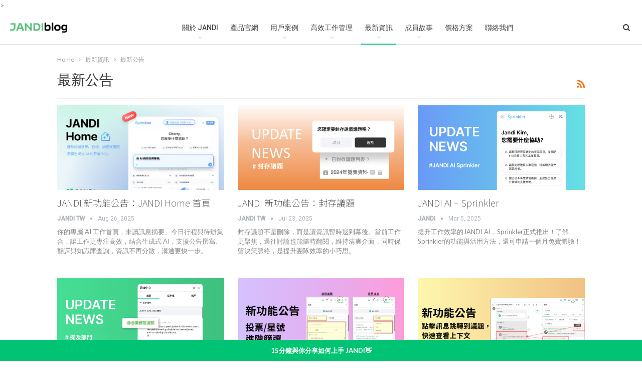

--- FILE ---
content_type: text/html; charset=UTF-8
request_url: https://blog.jandi.com/tw/category/jandi-%E6%9C%80%E6%96%B0%E8%B3%87%E8%A8%8A/%E6%9C%80%E6%96%B0%E5%85%AC%E5%91%8A/
body_size: 27336
content:
	<!DOCTYPE html>
		<!--[if IE 8]>
	<html class="ie ie8" lang="zh-TW"> <![endif]-->
	<!--[if IE 9]>
	<html class="ie ie9" lang="zh-TW"> <![endif]-->
	<!--[if gt IE 9]><!-->
<html lang="zh-TW"> <!--<![endif]-->
	<head>
				<meta charset="UTF-8">
		<meta http-equiv="X-UA-Compatible" content="IE=edge">
		<meta name="viewport" content="width=device-width, initial-scale=1.0">
		<link rel="pingback" href="https://blog.jandi.com/tw/xmlrpc.php"/>

		<link href="https://fonts.googleapis.com" rel="preconnect" crossorigin><link href="https://fonts.gstatic.com" rel="preconnect" crossorigin><meta name='robots' content='index, follow, max-image-preview:large, max-snippet:-1, max-video-preview:-1' />
	<style>img:is([sizes="auto" i], [sizes^="auto," i]) { contain-intrinsic-size: 3000px 1500px }</style>
	
	<!-- This site is optimized with the Yoast SEO plugin v21.1 - https://yoast.com/wordpress/plugins/seo/ -->
	<title>最新公告 Archives &ndash; JANDI Blog - Taiwan</title>
	<link rel="canonical" href="https://blog.jandi.com/tw/category/jandi-最新資訊/最新公告/" />
	<link rel="next" href="https://blog.jandi.com/tw/category/jandi-%e6%9c%80%e6%96%b0%e8%b3%87%e8%a8%8a/%e6%9c%80%e6%96%b0%e5%85%ac%e5%91%8a/page/2/" />
	<meta property="og:locale" content="zh_TW" />
	<meta property="og:type" content="article" />
	<meta property="og:title" content="最新公告 Archives &ndash; JANDI Blog - Taiwan" />
	<meta property="og:url" content="https://blog.jandi.com/tw/category/jandi-最新資訊/最新公告/" />
	<meta property="og:site_name" content="JANDI Blog - Taiwan" />
	<script type="application/ld+json" class="yoast-schema-graph">{"@context":"https://schema.org","@graph":[{"@type":"CollectionPage","@id":"https://blog.jandi.com/tw/category/jandi-%e6%9c%80%e6%96%b0%e8%b3%87%e8%a8%8a/%e6%9c%80%e6%96%b0%e5%85%ac%e5%91%8a/","url":"https://blog.jandi.com/tw/category/jandi-%e6%9c%80%e6%96%b0%e8%b3%87%e8%a8%8a/%e6%9c%80%e6%96%b0%e5%85%ac%e5%91%8a/","name":"最新公告 Archives &ndash; JANDI Blog - Taiwan","isPartOf":{"@id":"https://blog.jandi.com/tw/#website"},"primaryImageOfPage":{"@id":"https://blog.jandi.com/tw/category/jandi-%e6%9c%80%e6%96%b0%e8%b3%87%e8%a8%8a/%e6%9c%80%e6%96%b0%e5%85%ac%e5%91%8a/#primaryimage"},"image":{"@id":"https://blog.jandi.com/tw/category/jandi-%e6%9c%80%e6%96%b0%e8%b3%87%e8%a8%8a/%e6%9c%80%e6%96%b0%e5%85%ac%e5%91%8a/#primaryimage"},"thumbnailUrl":"https://i0.wp.com/blog.jandi.com/tw/wp-content/uploads/sites/3/2025/08/JANDI-Home_pr.png?fit=1500%2C880&ssl=1","breadcrumb":{"@id":"https://blog.jandi.com/tw/category/jandi-%e6%9c%80%e6%96%b0%e8%b3%87%e8%a8%8a/%e6%9c%80%e6%96%b0%e5%85%ac%e5%91%8a/#breadcrumb"},"inLanguage":"zh-TW"},{"@type":"ImageObject","inLanguage":"zh-TW","@id":"https://blog.jandi.com/tw/category/jandi-%e6%9c%80%e6%96%b0%e8%b3%87%e8%a8%8a/%e6%9c%80%e6%96%b0%e5%85%ac%e5%91%8a/#primaryimage","url":"https://i0.wp.com/blog.jandi.com/tw/wp-content/uploads/sites/3/2025/08/JANDI-Home_pr.png?fit=1500%2C880&ssl=1","contentUrl":"https://i0.wp.com/blog.jandi.com/tw/wp-content/uploads/sites/3/2025/08/JANDI-Home_pr.png?fit=1500%2C880&ssl=1","width":1500,"height":880},{"@type":"BreadcrumbList","@id":"https://blog.jandi.com/tw/category/jandi-%e6%9c%80%e6%96%b0%e8%b3%87%e8%a8%8a/%e6%9c%80%e6%96%b0%e5%85%ac%e5%91%8a/#breadcrumb","itemListElement":[{"@type":"ListItem","position":1,"name":"Home","item":"https://blog.jandi.com/tw/"},{"@type":"ListItem","position":2,"name":"最新資訊","item":"https://blog.jandi.com/tw/category/jandi-%e6%9c%80%e6%96%b0%e8%b3%87%e8%a8%8a/"},{"@type":"ListItem","position":3,"name":"最新公告"}]},{"@type":"WebSite","@id":"https://blog.jandi.com/tw/#website","url":"https://blog.jandi.com/tw/","name":"JANDI Blog - Taiwan","description":"工作溝通有效率，應用串聯整合","potentialAction":[{"@type":"SearchAction","target":{"@type":"EntryPoint","urlTemplate":"https://blog.jandi.com/tw/?s={search_term_string}"},"query-input":"required name=search_term_string"}],"inLanguage":"zh-TW"}]}</script>
	<!-- / Yoast SEO plugin. -->


<link rel='dns-prefetch' href='//stats.wp.com' />
<link rel='dns-prefetch' href='//fonts.googleapis.com' />
<link rel='dns-prefetch' href='//v0.wordpress.com' />
<link rel='dns-prefetch' href='//jetpack.wordpress.com' />
<link rel='dns-prefetch' href='//s0.wp.com' />
<link rel='dns-prefetch' href='//public-api.wordpress.com' />
<link rel='dns-prefetch' href='//0.gravatar.com' />
<link rel='dns-prefetch' href='//1.gravatar.com' />
<link rel='dns-prefetch' href='//2.gravatar.com' />
<link rel='dns-prefetch' href='//widgets.wp.com' />
<link rel='dns-prefetch' href='//i0.wp.com' />
<link rel='dns-prefetch' href='//c0.wp.com' />
<link rel="alternate" type="application/rss+xml" title="JANDI Blog - Taiwan &raquo; Feed" href="https://blog.jandi.com/tw/feed/" />
<link rel="alternate" type="application/rss+xml" title="JANDI Blog - Taiwan &raquo; Comments Feed" href="https://blog.jandi.com/tw/comments/feed/" />
<link rel="alternate" type="application/rss+xml" title="JANDI Blog - Taiwan &raquo; 最新公告 Category Feed" href="https://blog.jandi.com/tw/category/jandi-%e6%9c%80%e6%96%b0%e8%b3%87%e8%a8%8a/%e6%9c%80%e6%96%b0%e5%85%ac%e5%91%8a/feed/" />
<script type="text/javascript">
/* <![CDATA[ */
window._wpemojiSettings = {"baseUrl":"https:\/\/s.w.org\/images\/core\/emoji\/16.0.1\/72x72\/","ext":".png","svgUrl":"https:\/\/s.w.org\/images\/core\/emoji\/16.0.1\/svg\/","svgExt":".svg","source":{"concatemoji":"https:\/\/blog.jandi.com\/tw\/wp-includes\/js\/wp-emoji-release.min.js?ver=6.8.3"}};
/*! This file is auto-generated */
!function(s,n){var o,i,e;function c(e){try{var t={supportTests:e,timestamp:(new Date).valueOf()};sessionStorage.setItem(o,JSON.stringify(t))}catch(e){}}function p(e,t,n){e.clearRect(0,0,e.canvas.width,e.canvas.height),e.fillText(t,0,0);var t=new Uint32Array(e.getImageData(0,0,e.canvas.width,e.canvas.height).data),a=(e.clearRect(0,0,e.canvas.width,e.canvas.height),e.fillText(n,0,0),new Uint32Array(e.getImageData(0,0,e.canvas.width,e.canvas.height).data));return t.every(function(e,t){return e===a[t]})}function u(e,t){e.clearRect(0,0,e.canvas.width,e.canvas.height),e.fillText(t,0,0);for(var n=e.getImageData(16,16,1,1),a=0;a<n.data.length;a++)if(0!==n.data[a])return!1;return!0}function f(e,t,n,a){switch(t){case"flag":return n(e,"\ud83c\udff3\ufe0f\u200d\u26a7\ufe0f","\ud83c\udff3\ufe0f\u200b\u26a7\ufe0f")?!1:!n(e,"\ud83c\udde8\ud83c\uddf6","\ud83c\udde8\u200b\ud83c\uddf6")&&!n(e,"\ud83c\udff4\udb40\udc67\udb40\udc62\udb40\udc65\udb40\udc6e\udb40\udc67\udb40\udc7f","\ud83c\udff4\u200b\udb40\udc67\u200b\udb40\udc62\u200b\udb40\udc65\u200b\udb40\udc6e\u200b\udb40\udc67\u200b\udb40\udc7f");case"emoji":return!a(e,"\ud83e\udedf")}return!1}function g(e,t,n,a){var r="undefined"!=typeof WorkerGlobalScope&&self instanceof WorkerGlobalScope?new OffscreenCanvas(300,150):s.createElement("canvas"),o=r.getContext("2d",{willReadFrequently:!0}),i=(o.textBaseline="top",o.font="600 32px Arial",{});return e.forEach(function(e){i[e]=t(o,e,n,a)}),i}function t(e){var t=s.createElement("script");t.src=e,t.defer=!0,s.head.appendChild(t)}"undefined"!=typeof Promise&&(o="wpEmojiSettingsSupports",i=["flag","emoji"],n.supports={everything:!0,everythingExceptFlag:!0},e=new Promise(function(e){s.addEventListener("DOMContentLoaded",e,{once:!0})}),new Promise(function(t){var n=function(){try{var e=JSON.parse(sessionStorage.getItem(o));if("object"==typeof e&&"number"==typeof e.timestamp&&(new Date).valueOf()<e.timestamp+604800&&"object"==typeof e.supportTests)return e.supportTests}catch(e){}return null}();if(!n){if("undefined"!=typeof Worker&&"undefined"!=typeof OffscreenCanvas&&"undefined"!=typeof URL&&URL.createObjectURL&&"undefined"!=typeof Blob)try{var e="postMessage("+g.toString()+"("+[JSON.stringify(i),f.toString(),p.toString(),u.toString()].join(",")+"));",a=new Blob([e],{type:"text/javascript"}),r=new Worker(URL.createObjectURL(a),{name:"wpTestEmojiSupports"});return void(r.onmessage=function(e){c(n=e.data),r.terminate(),t(n)})}catch(e){}c(n=g(i,f,p,u))}t(n)}).then(function(e){for(var t in e)n.supports[t]=e[t],n.supports.everything=n.supports.everything&&n.supports[t],"flag"!==t&&(n.supports.everythingExceptFlag=n.supports.everythingExceptFlag&&n.supports[t]);n.supports.everythingExceptFlag=n.supports.everythingExceptFlag&&!n.supports.flag,n.DOMReady=!1,n.readyCallback=function(){n.DOMReady=!0}}).then(function(){return e}).then(function(){var e;n.supports.everything||(n.readyCallback(),(e=n.source||{}).concatemoji?t(e.concatemoji):e.wpemoji&&e.twemoji&&(t(e.twemoji),t(e.wpemoji)))}))}((window,document),window._wpemojiSettings);
/* ]]> */
</script>
<link rel='stylesheet' id='customify-font-stylesheet-0-css' href='https://fonts.googleapis.com/css2?family=Noto%20Sans%20TC:ital,wght@0,100;0,300;0,400;0,500;0,700;0,900&#038;family=Open%20Sans:ital,wght@0,300;0,400;0,600;0,700;0,800;1,300;1,400;1,600;1,700;1,800&#038;display=swap' type='text/css' media='all' />
<style id='wp-emoji-styles-inline-css' type='text/css'>

	img.wp-smiley, img.emoji {
		display: inline !important;
		border: none !important;
		box-shadow: none !important;
		height: 1em !important;
		width: 1em !important;
		margin: 0 0.07em !important;
		vertical-align: -0.1em !important;
		background: none !important;
		padding: 0 !important;
	}
</style>
<link rel='stylesheet' id='wp-block-library-css' href='https://c0.wp.com/c/6.8.3/wp-includes/css/dist/block-library/style.min.css' type='text/css' media='all' />
<style id='wp-block-library-inline-css' type='text/css'>
.has-text-align-justify{text-align:justify;}
</style>
<style id='classic-theme-styles-inline-css' type='text/css'>
/*! This file is auto-generated */
.wp-block-button__link{color:#fff;background-color:#32373c;border-radius:9999px;box-shadow:none;text-decoration:none;padding:calc(.667em + 2px) calc(1.333em + 2px);font-size:1.125em}.wp-block-file__button{background:#32373c;color:#fff;text-decoration:none}
</style>
<link rel='stylesheet' id='jetpack-videopress-video-block-view-css' href='https://blog.jandi.com/tw/wp-content/plugins/jetpack/jetpack_vendor/automattic/jetpack-videopress/build/block-editor/blocks/video/view.css?minify=false&#038;ver=34ae973733627b74a14e' type='text/css' media='all' />
<link rel='stylesheet' id='mediaelement-css' href='https://c0.wp.com/c/6.8.3/wp-includes/js/mediaelement/mediaelementplayer-legacy.min.css' type='text/css' media='all' />
<link rel='stylesheet' id='wp-mediaelement-css' href='https://c0.wp.com/c/6.8.3/wp-includes/js/mediaelement/wp-mediaelement.min.css' type='text/css' media='all' />
<style id='global-styles-inline-css' type='text/css'>
:root{--wp--preset--aspect-ratio--square: 1;--wp--preset--aspect-ratio--4-3: 4/3;--wp--preset--aspect-ratio--3-4: 3/4;--wp--preset--aspect-ratio--3-2: 3/2;--wp--preset--aspect-ratio--2-3: 2/3;--wp--preset--aspect-ratio--16-9: 16/9;--wp--preset--aspect-ratio--9-16: 9/16;--wp--preset--color--black: #000000;--wp--preset--color--cyan-bluish-gray: #abb8c3;--wp--preset--color--white: #ffffff;--wp--preset--color--pale-pink: #f78da7;--wp--preset--color--vivid-red: #cf2e2e;--wp--preset--color--luminous-vivid-orange: #ff6900;--wp--preset--color--luminous-vivid-amber: #fcb900;--wp--preset--color--light-green-cyan: #7bdcb5;--wp--preset--color--vivid-green-cyan: #00d084;--wp--preset--color--pale-cyan-blue: #8ed1fc;--wp--preset--color--vivid-cyan-blue: #0693e3;--wp--preset--color--vivid-purple: #9b51e0;--wp--preset--gradient--vivid-cyan-blue-to-vivid-purple: linear-gradient(135deg,rgba(6,147,227,1) 0%,rgb(155,81,224) 100%);--wp--preset--gradient--light-green-cyan-to-vivid-green-cyan: linear-gradient(135deg,rgb(122,220,180) 0%,rgb(0,208,130) 100%);--wp--preset--gradient--luminous-vivid-amber-to-luminous-vivid-orange: linear-gradient(135deg,rgba(252,185,0,1) 0%,rgba(255,105,0,1) 100%);--wp--preset--gradient--luminous-vivid-orange-to-vivid-red: linear-gradient(135deg,rgba(255,105,0,1) 0%,rgb(207,46,46) 100%);--wp--preset--gradient--very-light-gray-to-cyan-bluish-gray: linear-gradient(135deg,rgb(238,238,238) 0%,rgb(169,184,195) 100%);--wp--preset--gradient--cool-to-warm-spectrum: linear-gradient(135deg,rgb(74,234,220) 0%,rgb(151,120,209) 20%,rgb(207,42,186) 40%,rgb(238,44,130) 60%,rgb(251,105,98) 80%,rgb(254,248,76) 100%);--wp--preset--gradient--blush-light-purple: linear-gradient(135deg,rgb(255,206,236) 0%,rgb(152,150,240) 100%);--wp--preset--gradient--blush-bordeaux: linear-gradient(135deg,rgb(254,205,165) 0%,rgb(254,45,45) 50%,rgb(107,0,62) 100%);--wp--preset--gradient--luminous-dusk: linear-gradient(135deg,rgb(255,203,112) 0%,rgb(199,81,192) 50%,rgb(65,88,208) 100%);--wp--preset--gradient--pale-ocean: linear-gradient(135deg,rgb(255,245,203) 0%,rgb(182,227,212) 50%,rgb(51,167,181) 100%);--wp--preset--gradient--electric-grass: linear-gradient(135deg,rgb(202,248,128) 0%,rgb(113,206,126) 100%);--wp--preset--gradient--midnight: linear-gradient(135deg,rgb(2,3,129) 0%,rgb(40,116,252) 100%);--wp--preset--font-size--small: 13px;--wp--preset--font-size--medium: 20px;--wp--preset--font-size--large: 36px;--wp--preset--font-size--x-large: 42px;--wp--preset--spacing--20: 0.44rem;--wp--preset--spacing--30: 0.67rem;--wp--preset--spacing--40: 1rem;--wp--preset--spacing--50: 1.5rem;--wp--preset--spacing--60: 2.25rem;--wp--preset--spacing--70: 3.38rem;--wp--preset--spacing--80: 5.06rem;--wp--preset--shadow--natural: 6px 6px 9px rgba(0, 0, 0, 0.2);--wp--preset--shadow--deep: 12px 12px 50px rgba(0, 0, 0, 0.4);--wp--preset--shadow--sharp: 6px 6px 0px rgba(0, 0, 0, 0.2);--wp--preset--shadow--outlined: 6px 6px 0px -3px rgba(255, 255, 255, 1), 6px 6px rgba(0, 0, 0, 1);--wp--preset--shadow--crisp: 6px 6px 0px rgba(0, 0, 0, 1);}:where(.is-layout-flex){gap: 0.5em;}:where(.is-layout-grid){gap: 0.5em;}body .is-layout-flex{display: flex;}.is-layout-flex{flex-wrap: wrap;align-items: center;}.is-layout-flex > :is(*, div){margin: 0;}body .is-layout-grid{display: grid;}.is-layout-grid > :is(*, div){margin: 0;}:where(.wp-block-columns.is-layout-flex){gap: 2em;}:where(.wp-block-columns.is-layout-grid){gap: 2em;}:where(.wp-block-post-template.is-layout-flex){gap: 1.25em;}:where(.wp-block-post-template.is-layout-grid){gap: 1.25em;}.has-black-color{color: var(--wp--preset--color--black) !important;}.has-cyan-bluish-gray-color{color: var(--wp--preset--color--cyan-bluish-gray) !important;}.has-white-color{color: var(--wp--preset--color--white) !important;}.has-pale-pink-color{color: var(--wp--preset--color--pale-pink) !important;}.has-vivid-red-color{color: var(--wp--preset--color--vivid-red) !important;}.has-luminous-vivid-orange-color{color: var(--wp--preset--color--luminous-vivid-orange) !important;}.has-luminous-vivid-amber-color{color: var(--wp--preset--color--luminous-vivid-amber) !important;}.has-light-green-cyan-color{color: var(--wp--preset--color--light-green-cyan) !important;}.has-vivid-green-cyan-color{color: var(--wp--preset--color--vivid-green-cyan) !important;}.has-pale-cyan-blue-color{color: var(--wp--preset--color--pale-cyan-blue) !important;}.has-vivid-cyan-blue-color{color: var(--wp--preset--color--vivid-cyan-blue) !important;}.has-vivid-purple-color{color: var(--wp--preset--color--vivid-purple) !important;}.has-black-background-color{background-color: var(--wp--preset--color--black) !important;}.has-cyan-bluish-gray-background-color{background-color: var(--wp--preset--color--cyan-bluish-gray) !important;}.has-white-background-color{background-color: var(--wp--preset--color--white) !important;}.has-pale-pink-background-color{background-color: var(--wp--preset--color--pale-pink) !important;}.has-vivid-red-background-color{background-color: var(--wp--preset--color--vivid-red) !important;}.has-luminous-vivid-orange-background-color{background-color: var(--wp--preset--color--luminous-vivid-orange) !important;}.has-luminous-vivid-amber-background-color{background-color: var(--wp--preset--color--luminous-vivid-amber) !important;}.has-light-green-cyan-background-color{background-color: var(--wp--preset--color--light-green-cyan) !important;}.has-vivid-green-cyan-background-color{background-color: var(--wp--preset--color--vivid-green-cyan) !important;}.has-pale-cyan-blue-background-color{background-color: var(--wp--preset--color--pale-cyan-blue) !important;}.has-vivid-cyan-blue-background-color{background-color: var(--wp--preset--color--vivid-cyan-blue) !important;}.has-vivid-purple-background-color{background-color: var(--wp--preset--color--vivid-purple) !important;}.has-black-border-color{border-color: var(--wp--preset--color--black) !important;}.has-cyan-bluish-gray-border-color{border-color: var(--wp--preset--color--cyan-bluish-gray) !important;}.has-white-border-color{border-color: var(--wp--preset--color--white) !important;}.has-pale-pink-border-color{border-color: var(--wp--preset--color--pale-pink) !important;}.has-vivid-red-border-color{border-color: var(--wp--preset--color--vivid-red) !important;}.has-luminous-vivid-orange-border-color{border-color: var(--wp--preset--color--luminous-vivid-orange) !important;}.has-luminous-vivid-amber-border-color{border-color: var(--wp--preset--color--luminous-vivid-amber) !important;}.has-light-green-cyan-border-color{border-color: var(--wp--preset--color--light-green-cyan) !important;}.has-vivid-green-cyan-border-color{border-color: var(--wp--preset--color--vivid-green-cyan) !important;}.has-pale-cyan-blue-border-color{border-color: var(--wp--preset--color--pale-cyan-blue) !important;}.has-vivid-cyan-blue-border-color{border-color: var(--wp--preset--color--vivid-cyan-blue) !important;}.has-vivid-purple-border-color{border-color: var(--wp--preset--color--vivid-purple) !important;}.has-vivid-cyan-blue-to-vivid-purple-gradient-background{background: var(--wp--preset--gradient--vivid-cyan-blue-to-vivid-purple) !important;}.has-light-green-cyan-to-vivid-green-cyan-gradient-background{background: var(--wp--preset--gradient--light-green-cyan-to-vivid-green-cyan) !important;}.has-luminous-vivid-amber-to-luminous-vivid-orange-gradient-background{background: var(--wp--preset--gradient--luminous-vivid-amber-to-luminous-vivid-orange) !important;}.has-luminous-vivid-orange-to-vivid-red-gradient-background{background: var(--wp--preset--gradient--luminous-vivid-orange-to-vivid-red) !important;}.has-very-light-gray-to-cyan-bluish-gray-gradient-background{background: var(--wp--preset--gradient--very-light-gray-to-cyan-bluish-gray) !important;}.has-cool-to-warm-spectrum-gradient-background{background: var(--wp--preset--gradient--cool-to-warm-spectrum) !important;}.has-blush-light-purple-gradient-background{background: var(--wp--preset--gradient--blush-light-purple) !important;}.has-blush-bordeaux-gradient-background{background: var(--wp--preset--gradient--blush-bordeaux) !important;}.has-luminous-dusk-gradient-background{background: var(--wp--preset--gradient--luminous-dusk) !important;}.has-pale-ocean-gradient-background{background: var(--wp--preset--gradient--pale-ocean) !important;}.has-electric-grass-gradient-background{background: var(--wp--preset--gradient--electric-grass) !important;}.has-midnight-gradient-background{background: var(--wp--preset--gradient--midnight) !important;}.has-small-font-size{font-size: var(--wp--preset--font-size--small) !important;}.has-medium-font-size{font-size: var(--wp--preset--font-size--medium) !important;}.has-large-font-size{font-size: var(--wp--preset--font-size--large) !important;}.has-x-large-font-size{font-size: var(--wp--preset--font-size--x-large) !important;}
:where(.wp-block-post-template.is-layout-flex){gap: 1.25em;}:where(.wp-block-post-template.is-layout-grid){gap: 1.25em;}
:where(.wp-block-columns.is-layout-flex){gap: 2em;}:where(.wp-block-columns.is-layout-grid){gap: 2em;}
:root :where(.wp-block-pullquote){font-size: 1.5em;line-height: 1.6;}
</style>
<link rel='stylesheet' id='toc-screen-css' href='https://blog.jandi.com/tw/wp-content/plugins/table-of-contents-plus/screen.min.css?ver=2309' type='text/css' media='all' />
<link rel='stylesheet' id='contact-form-7-css' href='https://blog.jandi.com/tw/wp-content/plugins/contact-form-7/includes/css/styles.css?ver=5.8' type='text/css' media='all' />
<link rel='stylesheet' id='simple-banner-style-css' href='https://blog.jandi.com/tw/wp-content/plugins/simple-banner/simple-banner.css?ver=2.15.4' type='text/css' media='all' />
<link rel='stylesheet' id='ce_responsive-css' href='https://blog.jandi.com/tw/wp-content/plugins/simple-embed-code/css/video-container.min.css?ver=2.3.5' type='text/css' media='all' />
<link rel='stylesheet' id='publisher-child-css' href='https://blog.jandi.com/tw/wp-content/themes/publisher-child/style.css?ver=1.0.0' type='text/css' media='all' />
<link rel='stylesheet' id='better-framework-main-fonts-css' href='https://fonts.googleapis.com/css?family=Lato:400,700%7CRoboto:400,500,400italic' type='text/css' media='all' />
<link rel='stylesheet' id='jetpack_css-css' href='https://c0.wp.com/p/jetpack/12.5/css/jetpack.css' type='text/css' media='all' />
<script type="text/javascript" src="https://c0.wp.com/c/6.8.3/wp-includes/js/jquery/jquery.min.js" id="jquery-core-js"></script>
<script type="text/javascript" src="https://c0.wp.com/c/6.8.3/wp-includes/js/jquery/jquery-migrate.min.js" id="jquery-migrate-js"></script>
<script type="text/javascript" id="simple-banner-script-js-before">
/* <![CDATA[ */
const simpleBannerScriptParams = {"version":"2.15.4","hide_simple_banner":"no","simple_banner_position":"footer","header_margin":"","header_padding":"","simple_banner_z_index":false,"simple_banner_text":"<a href=\"https:\/\/calendly.com\/letsjandi\/book-a-demo\">15\u5206\u9418\u8207\u4f60\u5206\u4eab\u5982\u4f55\u4e0a\u624b JANDI\ud83d\udc4b <\/a>","pro_version_enabled":"","disabled_on_current_page":false,"debug_mode":"","id":14095,"disabled_pages_array":[],"is_current_page_a_post":true,"disabled_on_posts":"","simple_banner_font_size":"16","simple_banner_color":"#00c473","simple_banner_text_color":"#fcfcfc","simple_banner_link_color":"#ffffff","simple_banner_close_color":"","simple_banner_custom_css":"","simple_banner_scrolling_custom_css":"","simple_banner_text_custom_css":"","simple_banner_button_css":"","site_custom_css":"","keep_site_custom_css":"","site_custom_js":"","keep_site_custom_js":"","wp_body_open_enabled":"","wp_body_open":true,"close_button_enabled":"","close_button_expiration":"","close_button_cookie_set":false,"current_date":{"date":"2025-12-01 09:45:05.789607","timezone_type":3,"timezone":"UTC"},"start_date":{"date":"2025-12-01 09:45:05.789615","timezone_type":3,"timezone":"UTC"},"end_date":{"date":"2025-12-01 09:45:05.789620","timezone_type":3,"timezone":"UTC"},"simple_banner_start_after_date":false,"simple_banner_remove_after_date":false,"simple_banner_insert_inside_element":false}
/* ]]> */
</script>
<script type="text/javascript" src="https://blog.jandi.com/tw/wp-content/plugins/simple-banner/simple-banner.js?ver=2.15.4" id="simple-banner-script-js"></script>
<!--[if lt IE 9]>
<script type="text/javascript" src="https://blog.jandi.com/tw/wp-content/themes/publisher/includes/libs/better-framework/assets/js/html5shiv.min.js?ver=3.10.22" id="bf-html5shiv-js"></script>
<![endif]-->
<!--[if lt IE 9]>
<script type="text/javascript" src="https://blog.jandi.com/tw/wp-content/themes/publisher/includes/libs/better-framework/assets/js/respond.min.js?ver=3.10.22" id="bf-respond-js"></script>
<![endif]-->
<link rel="https://api.w.org/" href="https://blog.jandi.com/tw/wp-json/" /><link rel="alternate" title="JSON" type="application/json" href="https://blog.jandi.com/tw/wp-json/wp/v2/categories/1700" /><link rel="EditURI" type="application/rsd+xml" title="RSD" href="https://blog.jandi.com/tw/xmlrpc.php?rsd" />
<meta name="generator" content="WordPress 6.8.3" />
<style type="text/css">.simple-banner{position:fixed;bottom:0;}</style><style type="text/css">.simple-banner .simple-banner-text{font-size:16;}</style><style type="text/css">.simple-banner{background:#00c473;}</style><style type="text/css">.simple-banner .simple-banner-text{color:#fcfcfc;}</style><style type="text/css">.simple-banner .simple-banner-text a{color:#ffffff;}</style><style type="text/css">.simple-banner{z-index: 99999;}</style><style id="simple-banner-site-custom-css-dummy" type="text/css"></style><script id="simple-banner-site-custom-js-dummy" type="text/javascript"></script>	<style>img#wpstats{display:none}</style>
		<!-- Facebook Pixel Code -->
<script>
!function(f,b,e,v,n,t,s)
{if(f.fbq)return;n=f.fbq=function(){n.callMethod?
n.callMethod.apply(n,arguments):n.queue.push(arguments)};
if(!f._fbq)f._fbq=n;n.push=n;n.loaded=!0;n.version='2.0';
n.queue=[];t=b.createElement(e);t.async=!0;
t.src=v;s=b.getElementsByTagName(e)[0];
s.parentNode.insertBefore(t,s)}(window, document,'script',
'https://connect.facebook.net/en_US/fbevents.js');
fbq('init', '765466250768102');
fbq('track', 'PageView');
</script>
<noscript><img height="1" width="1" style="display:none"
src="https://www.facebook.com/tr?id=765466250768102&ev=PageView&noscript=1"
/></noscript>
<!-- End Facebook Pixel Code -->

<script type="application/javascript">(function(w,d,t,r,u){w[u]=w[u]||[];w[u].push({'projectId':'10000','properties':{'pixelId':'10162274','userEmail': '<email_address>'}});var s=d.createElement(t);s.src=r;s.async=true;s.onload=s.onreadystatechange=function(){var y,rs=this.readyState,c=w[u];if(rs&&rs!="complete"&&rs!="loaded"){return}try{y=YAHOO.ywa.I13N.fireBeacon;w[u]=[];w[u].push=function(p){y([p])};y(c)}catch(e){}};var scr=d.getElementsByTagName(t)[0],par=scr.parentNode;par.insertBefore(s,scr)})(window,document,"script","https://s.yimg.com/wi/ytc.js","dotq");</script>>

<meta name="google-site-verification" content="h0MMwllOpkUMmeS8GCkrROqGBdIaXaPDjFb0975bf4w" /><script type="application/ld+json">{
    "@context": "http:\/\/schema.org\/",
    "@type": "Organization",
    "@id": "#organization",
    "logo": {
        "@type": "ImageObject",
        "url": "http:\/\/blog.jandi.com\/tw\/wp-content\/uploads\/sites\/3\/2021\/02\/Logo_JANDIblog.png"
    },
    "url": "https:\/\/blog.jandi.com\/tw\/",
    "name": "JANDI Blog - Taiwan",
    "description": "\u5de5\u4f5c\u6e9d\u901a\u6709\u6548\u7387\uff0c\u61c9\u7528\u4e32\u806f\u6574\u5408"
}</script>
<script type="application/ld+json">{
    "@context": "http:\/\/schema.org\/",
    "@type": "WebSite",
    "name": "JANDI Blog - Taiwan",
    "alternateName": "\u5de5\u4f5c\u6e9d\u901a\u6709\u6548\u7387\uff0c\u61c9\u7528\u4e32\u806f\u6574\u5408",
    "url": "https:\/\/blog.jandi.com\/tw\/"
}</script>
<link rel='stylesheet' id='bf-minifed-css-1' href='https://blog.jandi.com/tw/wp-content/bs-booster-cache/090585eb5ff7a1ebd22b16c0389b75b2.css' type='text/css' media='all' />
<link rel='stylesheet' id='7.7.0-1747667198' href='https://blog.jandi.com/tw/wp-content/bs-booster-cache/471fd5229ba788ae45c3993c0647032e.css' type='text/css' media='all' />
<link rel="icon" href="https://i0.wp.com/blog.jandi.com/tw/wp-content/uploads/sites/3/2020/08/cropped-JANDI-logo_512X512.png?fit=32%2C32&#038;ssl=1" sizes="32x32" />
<link rel="icon" href="https://i0.wp.com/blog.jandi.com/tw/wp-content/uploads/sites/3/2020/08/cropped-JANDI-logo_512X512.png?fit=192%2C192&#038;ssl=1" sizes="192x192" />
<link rel="apple-touch-icon" href="https://i0.wp.com/blog.jandi.com/tw/wp-content/uploads/sites/3/2020/08/cropped-JANDI-logo_512X512.png?fit=180%2C180&#038;ssl=1" />
<meta name="msapplication-TileImage" content="https://i0.wp.com/blog.jandi.com/tw/wp-content/uploads/sites/3/2020/08/cropped-JANDI-logo_512X512.png?fit=270%2C270&#038;ssl=1" />
			<style id="customify_output_style">
				a, .entry-meta a { color: #00c473; }
.site-title a, h1, h2, h3, h4, h5, h6,
 h1 a, h2 a, h3 a, h4 a, h5 a, h6 a,
 .widget-title,
 a:hover, .entry-meta a:hover { color: #0a0000; }
body { color: #000000; }
body, .site { background: #ffffff; }

@media screen and (min-width: 1000px) { 

	.site-title { font-size: 24px; }

	.site-content { padding: 18px; }

}
			</style>
			
<!-- BetterFramework Head Inline CSS -->
<style>
/*

	last update : 2019-07-12 PM 4:30

	2019-07-04

	- post 하단 공유 영역 숨김 처리
	- post 하단 작성자 영역 상단 마진 보정
	- SIDEBAR > email input 너비 확장
	
	2019-07-12
	- header > 도입 문의 메뉴 추가
	- heading 문구를 백그라운드 이미지 처리로 변경
	- logo 이미지 교체, 모바일 헤더 로고 사이즈 처리 추가
	- post > sidebar > opacity 트랜지션 처리 추가
	
	2019-07-17
	- main > category 분류 헤더 영역 추가
	
	2019-07-18
	- body > 폰트 지정 (Roboto > Apple SD Gothic Neo > Malgun Gothic)
	- main > 콘텐트 영역 최대 너비 조정 (1024px, padding 포함 1076px)
	- main > category name 컬러, 사이즈, 굵기 변경
	- main > category more button 컬러, 사이즈, 굵기 변경
	- main > category 사이 간격 조정
	- main > category name - divider 사이 간격 조정
	- main > category divider - content 사이 간격 조정
	- post > 상단 이미지 비율 조정 (실제 최대 너비 830px, 높이는 이미지 원본 비율에 따라 변동)
	- post > side bar 스크롤 시 fade-out 처리
	
	2019-07-19
	- main > grid layout 썸네일 크기, 레이아웃 변경
	- 썸네일 이미지 표현방식 변경에 따른 수정 (backgorund-image -> img tag)
	
	2019-07-22
	- 주석 추가 및 수정
	
	2019-07-23 (total 860 lines)
	- 그리드 wrapper name 수정 'listing-modern-grid-2'
	- post thumbnail 높이 최대 값 지정 (max-height 169px)
	- post thumbnail 미디어쿼리 추가 (1060 / 960 / 860 / 700 / 600 / 500)

  2020-02-11 
  - 메인 상단 그리드 레이아웃 : 이미지 height auto 지정

  2020-12-01 
  - 테마 업그레이드에 따른 블로그 메인 레이아웃 , thumbnail 
*/



/* 
	MAIN > GRID LAYOUT 
	
*/

/* Publisher > Theme options > Header > Site Logo > Site logo 이미지로 교체
#site-title a {
  font-size:0;
  font-weight:300;
  letter-spacing:0.5px;
  -webkit-transform: translateY(8px);
  transform: translateY(8px);
  display:inline-block;
  padding: 0 0 0 5px;
}


#site-title a:before {
  content: 'JANDI';
  font-family: Helvetica Neue;
  font-size: 24px;
  font-weight:400;
  color: #00C473;
  line-height: 40px;
  display: inline-block;
}

#site-title a:after {
  content: 'Blog';
  font-size: 24px;
  line-height: 40px;
  display:inline-block;
  font-family: Helvetica Neue;
  color: #999;
}*/


/* 공통 */


html {
  overflow-y: auto;
}

html body,
.post-meta, 
.post-meta a,
.post-meta .post-author {
  font-family: 'Roboto', Apple SD Gothic Neo, Malgun Gothic;
}

.site-title a,
h1,
h2,
h3,
h4,
h5,
h6,
h1 a,
h2 a,
h3 a,
h4 a,
h5 a,
h6 a,
.widget-title, a:hover,
.entry-meta a:hover {
  color: #00C473;
}

.main-color,
.screen-reader-text:hover,
.screen-reader-text:active,
.screen-reader-text:focus,
.widget.widget_nav_menu .menu .better-custom-badge,
.widget.widget_recent_comments a:hover,
.bs-popular-categories .bs-popular-term-item,
.main-menu.menu .sub-menu li.current-menu-item > a,
.bs-about .about-link a,
.comment-list .comment-footer .comment-reply-link:hover,
.comment-list li.bypostauthor > article > .comment-meta .comment-author a,
.comment-list li.bypostauthor > article > .comment-meta .comment-author,
.comment-list .comment-footer .comment-edit-link:hover,
.comment-respond #cancel-comment-reply-link,
span.dropcap.dropcap-square-outline,
span.dropcap.dropcap-circle-outline,
ul.bs-shortcode-list li:before,
/* a:hover, */
.post-meta a:hover,
.site-header .top-menu.menu > li:hover > a,
.site-header .top-menu.menu .sub-menu > li:hover > a,
.mega-menu.mega-type-link-list .mega-links > li > a:hover,
.mega-menu.mega-type-link-list .mega-links > li:hover > a,
.listing-item .post-footer .post-share:hover .share-handler,
.listing-item-classic .title a:hover,
.single-post-content > .post-author .pre-head a:hover,
/* .single-post-content a,
.single-page-simple-content a, */
.site-header .search-container.open .search-handler,
.site-header .search-container:hover .search-handler,
.site-header .shop-cart-container.open .cart-handler,
.site-header .shop-cart-container:hover .cart-handler,
.site-footer .copy-2 a:hover,
.site-footer .copy-1 a:hover,
ul.menu.footer-menu li > a:hover,
.rh-header .menu-container .resp-menu li:hover > a,
.listing-item-thumbnail:hover .title a,
.listing-item-grid:hover .title a,
.listing-item-blog:hover .title a,
.listing-item-classic:hover .title a,
.post-meta a:hover,
.pagination.bs-numbered-pagination > span,
.pagination.bs-numbered-pagination .wp-pagenavi a:hover,
.pagination.bs-numbered-pagination .page-numbers:hover,
.pagination.bs-numbered-pagination .wp-pagenavi .current,
.pagination.bs-numbered-pagination .current,
.listing-item-text-1:hover .title a,
.listing-item-text-2:hover .title a,
.listing-item-text-3:hover .title a,
.listing-item-text-4:hover .title a,
.bs-popular-categories .bs-popular-term-item:hover,
.main-menu.menu > li:hover > a,
.listing-mg-5-item:hover .title,
.listing-item-tall:hover > .title,
.bs-text a,
.wpb_text_column a,
.bf-breadcrumb .bf-breadcrumb-item a:hover span,
.off-canvas-menu li.current-menu-item>a,
.entry-content.off_canvas_footer-info a,
.comment-list .comment-content em.needs-approve,
.better-newsticker ul.news-list li a:hover {
  color: #00C473;
}

.main-bg-color,
.main-menu.menu .sub-menu li.current-menu-item:hover > a:hover,
.main-menu.menu .better-custom-badge,
.off-canvas-menu .menu .better-custom-badge,
ul.sub-menu.bs-pretty-tabs-elements .mega-menu.mega-type-link .mega-links > li:hover > a,
.widget.widget_nav_menu .menu .better-custom-badge,
.widget.widget_nav_menu ul.menu li > a:hover,
.widget.widget_nav_menu ul.menu li.current-menu-item > a,
.rh-header .menu-container .resp-menu .better-custom-badge,
.bs-popular-categories .bs-popular-term-item:hover .term-count,
.widget.widget_tag_cloud .tagcloud a:hover,
span.dropcap.dropcap-square,
span.dropcap.dropcap-circle,
.better-control-nav li a.better-active,
.better-control-nav li:hover a,
.main-menu.menu > li:hover > a:before,
.main-menu.menu > li.current-menu-parent > a:before,
.main-menu.menu > li.current-menu-item > a:before,
.main-slider .better-control-nav li a.better-active,
.main-slider .better-control-nav li:hover a,
.site-footer.color-scheme-dark .footer-widgets .widget.widget_tag_cloud .tagcloud a:hover,
.site-footer.color-scheme-dark .footer-widgets .widget.widget_nav_menu ul.menu li a:hover,
.entry-terms.via a:hover,
.entry-terms.source a:hover,
.entry-terms.post-tags a:hover,
.comment-respond #cancel-comment-reply-link,
.better-newsticker .heading,
.better-newsticker .control-nav span:hover,
.listing-item-text-1:hover .term-badges.floated .term-badge a,
.term-badges.floated a,
.archive-title .term-badges span.term-badge a:hover,
.post-tp-1-header .term-badges a:hover,
.archive-title .term-badges a:hover,
.listing-item-tb-2:hover .term-badges.floated .term-badge a,
.btn-bs-pagination:hover,
.btn-bs-pagination.hover,
.btn-bs-pagination.bs-pagination-in-loading,
.bs-slider-dots .bs-slider-active > .bts-bs-dots-btn,
.listing-item-classic:hover a.read-more,
.bs-loading > div,
.pagination.bs-links-pagination a:hover,
.footer-widgets .bs-popular-categories .bs-popular-term-item:hover .term-count,
.footer-widgets .widget .better-control-nav li a:hover,
.footer-widgets .widget .better-control-nav li a.better-active,
.bs-slider-2-item .content-container a.read-more:hover,
.bs-slider-3-item .content-container a.read-more:hover,
.main-menu.menu .sub-menu li.current-menu-item:hover > a,
.main-menu.menu .sub-menu > li:hover > a,
.bs-slider-2-item .term-badges.floated .term-badge a,
.bs-slider-3-item .term-badges.floated .term-badge a,
.listing-item-blog:hover a.read-more,
.back-top,
.site-header .shop-cart-container .cart-handler .cart-count,
.site-header .shop-cart-container .cart-box:after,
.single-attachment-content .return-to:hover .fa,
.topbar .topbar-date,
.ajax-search-results:after,
.better-gallery .gallery-title .prev:hover,
.better-gallery .gallery-title .next:hover,
.comments-template-multiple .nav-tabs .active a:after,
.comments-template-multiple .active .comments-count,
.off-canvas-inner:after,
.more-stories:before,
.bs-push-noti .bs-push-noti-wrapper-icon,
.post-count-badge.pcb-t1.pcb-s1,
.bs-fpe.bs-fpe-t2 thead,
.post-tp-1-header .term-badges a {
  background-color: #00C473 !important;
}

textarea:focus,
input[type="url"]:focus,
input[type="search"]:focus,
input[type="password"]:focus,
input[type="email"]:focus,
input[type="number"]:focus,
input[type="week"]:focus,
input[type="month"]:focus,
input[type="time"]:focus,
input[type="datetime-local"]:focus,
input[type="date"]:focus,
input[type="color"]:focus,
input[type="text"]:focus,
.widget.widget_nav_menu .menu .better-custom-badge:after,
.better-gallery .fotorama__thumb-border,
span.dropcap.dropcap-square-outline,
span.dropcap.dropcap-circle-outline,
.comment-respond textarea:focus,
.archive-title .term-badges a:hover,
.listing-item-text-2:hover .item-inner,
.btn-bs-pagination:hover,
.btn-bs-pagination.hover,
.btn-bs-pagination.bs-pagination-in-loading,
.bs-slider-2-item .content-container a.read-more,
.bs-slider-3-item .content-container a.read-more,
.pagination.bs-links-pagination a:hover,
body.active-top-line {
  border-color: #00C473;
}

button,
.btn,
html input[type="button"],
input[type="reset"],
input[type="submit"],
input[type="button"],
.btn:focus,
.btn:hover,
button:focus,
button:hover,
html input[type="button"]:focus,
html input[type="button"]:hover,
input[type="reset"]:focus,
input[type="reset"]:hover,
input[type="submit"]:focus,
input[type="submit"]:hover,
input[type="button"]:focus,
input[type="button"]:hover {
 background-color: #00C473 !important;
}



/* Publisher > Theme options > Header > Top bar > Hide topbar 설정으로 변경
.topbar.use-pretty-tabs {
  display: none;
} */


/* SIDEBAR > email input 너비 확장 */
#subscribe-email input {
  width: 100%;
}


/* post 상세 제목글 하단 & post 하단 소셜 공유 영역 숨김 처리 */
.post-share.single-post-share.top-share,
.single-post-share.bottom-share {
  display: none;
}

/* post 작성자 상단 마진 조정 */
.single-post .single-container > .post-author {
  margin-top: 30px;
}

/* 모든 카테고리 배지 아이템 제거 */
.term-badges.floated {
  visibility: hidden !important;
  pointer-events: none;
}

/* 헤더 상단 topbar */
.active-top-line .header-style-8.boxed .bspw-header-style-8 .bs-pinning-block.pinned .header-inner {
  border-top-color: #00C473;
  border-top-width: 0;
}

/* 헤더 */
.site-header.header-style-8.boxed .header-inner, .site-header.header-style-8.full-width,
body.active-top-line {
  border-width: 0;
}

/* 헤더 하단 경게선 표시 */
.site-header.header-style-8 .content-wrap>.bs-pinning-wrapper>.bs-pinning-block {
  box-shadow: 0 1px 0 0 #DEDEDE;
}

/* 헤더 > 로고 이미지 영역 */
.site-header.header-style-8 .site-branding .logo.img-logo a {
  padding: 23px 0 22px 10px;
  height: auto;
}

/* header logo image size */
.site-header.header-style-8 .site-branding .logo.img-logo a #site-logo {
  height: 20px;
  width: auto;
  max-width: none;
}

.site-header .content-wrap > .bs-pinning-wrapper .container,
.site-header .content-wrap {
  max-width: 100% !important;
}

/* 헤더 > 로고 이미지 영역 */
.site-header #site-branding.site-branding {
  width: 120px;
}

.site-header #menu-main.main-menu-container {
  width: calc(100% - 120px);
}


.site-header #menu-main.main-menu-container #main-navigation.main-menu {
  padding-left: calc(50% - 324px);
}


.main-menu li > a,
.main-menu li,
.off-canvas-menu > ul > li > a {
  font-size: 14px;
  font-family: 'Roboto', Apple SD Gothic Neo, Malgun Gothic;
}

.main-menu li > a:before {
  bottom: -1px;
  height: 2px;
  
  -webkit-transform-origin: center bottom;
  transform-origin: center bottom;
  
  -webkit-transition: width .2s ease-out !important;
  transition: width .2s ease-out !important;
}

.rh-header .rh-container {
  background-color: #00C473;
}

.rh-cover.gr-5 {
  background: linear-gradient(to top,rgb(29, 201, 108), rgb(76, 209, 99) 100%);
}


/* 모바일일 때 패딩 제거 */
@media (min-width: 701px) {
  
  .home .site-header ~ .slider-container {
    padding-top: 10px;
  }
}

/* 모바일 헤더 로고 사이즈 */
.rh-header .logo-container img {
  padding-left: 10px;
  height: 21px;
}


/* 도입 문의 커스텀 버튼 처리 */
.site-header .main-menu.menu > li.btn-link-to-landing-consult {
  position: absolute;
  top: 18px;
  right: 40px;
  background-color: #00C473;
  border-radius: 20px;
  color: #FFF;
  line-height: 18px;
  padding: 6px 1em;
}

.site-header .main-menu.menu > li.btn-link-to-landing-consult:hover {
  background-color: #00B474;
}

.site-header .main-menu.menu > li.btn-link-to-landing-consult > a {
  color: inherit;
  line-height: inherit;
}

.site-header .main-menu.menu > li.btn-link-to-landing-consult > a:before {
  display: none;
}




/* post gradient dim cover remove */
.post-tp-3-header.wfi:before {
  background: linear-gradient(to bottom,rgba(0,0,0,0), rgba(0,0,0,0) 100%);
}

/* fix single post thumbnail size */
a.post-thumbnail.open-lightbox {
  width: 100%;
  display: inline-block;
}

/* fix single post thumbnail size */
.single-featured img {
  width: 100%;
}

/* sidebar > opacity transition */
.col-sm-4.sidebar-column.sidebar-column-primary .sidebar {
  -webkit-transition: opacity .35s cubic-bezier(0, 0, 0.1, 0.95);
  transition: opacity .35s cubic-bezier(0, 0, 0.1, 0.95);
}

/* sidebar > opacity transition (sticky status) */
.col-sm-4.sidebar-column.sidebar-column-primary.sticky .sidebar {
  opacity: 0;
}

.listing.listing-grid .post-summary {
  border-color: transparent;
}

/* 포스트 타이틀 */
.single-post-title {
  color: #333;
  font-size: 2.5em !important;
}

.post-meta.single-post-meta b {
  color: #00C473;
}

#jp-relatedposts .jp-relatedposts-items-visual h4.jp-relatedposts-post-title {
  padding: 8px 0;
}

#jp-relatedposts .jp-relatedposts-items-visual h4.jp-relatedposts-post-title a {
  color: #333;
  font-weight: 700 !important;
  line-height: 1.5;
}

.post h1,.post h2, .post h3 {
  color: #2D2D2D;
}



/* CATEGORY */

.bf-breadcrumb.bc-top-style {
  padding-top: 0;
}

@media (max-width: 700px) {
  .bf-breadcrumb.bc-top-style {
	padding-top: 16px;
  }
}

/* 포스트 & 카테고리 페이지일 때 빵가루 상단 패딩 적용 */
body[class*="post"] .container.bf-breadcrumb-container,
body.category .container.bf-breadcrumb-container {
  padding-top: 20px;
}

.bf-breadcrumb ~ .content-wrap .container.layout-bc-before {
  margin-top: 12px;
}

.archive-title.category-title {
  padding-bottom: 6px;
}

.archive-title .pre-title {
  display: none;
}

.archive-title.category-title .page-heading ~ .term-badges,
.archive-title.category-title .page-heading {
  display: inline-block;
  padding-right: 0;
  vertical-align: middle;
}

.archive-title.category-title .term-badges {
  margin: 0;
  vertical-align: middle;
  padding-bottom: 5px;
  padding-left: 20px;
}

.pagination.bs-links-pagination {
  padding-bottom: 40px;
}

/* BACK TOP BUTTON */
.back-top.is-visible {
  z-index: 12;
}


/* FOOTER */
.site-footer {
  box-shadow: 0 -1px 0 0 rgba(0,0,0,0.12);
}

.site-footer,
.footer-widgets .section-heading.sh-t4.sh-s5 .h-text:after {
 background-color:#FFF;
}

.site-footer .copy-footer {
  background-color:inherit;
}

.site-footer .copy-1{
  color: #888;
  width:100%;
  text-align:center;
}

.site-footer .copy-2 {
  display: none;
}


.main-wrap.content-main-wrap .container {
  max-width: 1044px;
}

.main-wrap .container:not(.layout-1-col) {
  max-width: 1072px;
}


.main-wrap .container.layout-right-sidebar,
body[class*="post"] .container.bf-breadcrumb-container {
  max-width: 1100px;
}

/* category 페이지에는 적용 X */
body.category .container.bf-breadcrumb-container {
  
}

.page-layout-2-col-right .main-wrap > .content-wrap {
  width: 95% !important;
}






/* CATEGORY (BY GLAN) */

.latest-section-title {
  position:relative;
  margin-bottom: 30px !important;
}

.latest-section-title:after {
  content:'';
  clear:both;
  display:block;
  border-bottom:1px solid #E2E2E2 !important;
}

.latest-section-title > h1 {
  font-size: 18px !important;
  font-weight: 700;
  color: #333;
  margin-bottom: 8px;
}

.latest-section-title > a {
  background: transparent !important;
  color: #8e8e8e !important;
  font-size:12px !important;
  padding:4px 0 !important;
  text-align:center;
  display:block;
  position:absolute;
  top: 16px !important;
  right: 16px !important;
}

.latest-section-title > a:after {
  content: '>';
  color: inherit;
  margin-left: 5px;
  display: inline-block;
  line-height: 22px;
  vertical-align: bottom;
}

.latest-section-title > a:hover {
  color: #555 !important;
}

.latest-section-title + .content-column {
  margin-bottom: 30px;
}

.latest-section-title + .content-column:last-of-type {
  margin-bottom: 60px;
}

.latest-section-title + .content-column .main-term-none.bs-pagination-wrapper {
  margin-bottom: 0;
}

.latest-section-title + .content-column .listing-item-grid-1 .post-summary {
  padding-bottom: 0;
}

@media (min-width: 768px) {
  
  body[class*="post"] .container.bf-breadcrumb-container,
  body.category .container.bf-breadcrumb-container {
    /* padding-left: 12px;*/
  }

  .main-wrap .container.layout-right-sidebar .content-column {
    width: calc(100% - 222px);
  }
  
  .main-wrap .container.layout-right-sidebar .content-column + .wrapper-sticky,
  .main-wrap .sidebar-column,
  .main-wrap .sidebar-column > * {
    width: 222px !important;
    padding: 0 6px 0 6px !important;
  }
}

@media (max-width: 1160px) {
  body[class*="post"] .container.bf-breadcrumb-container,
  body.category .container.bf-breadcrumb-container {
	max-width: 1100px;
	padding-left: 2.75em;
  }
  
  .latest-section-title > h1 {
	padding-left: 4px;
  }

}

@media (max-width:640px) {
    
  .latest-section-title > a {
	font-size:16px;
	padding:8px 22px;
	top:-5px;
	right:26px;
  }
}

@media (max-width:768px) {
  
  .latest-section-title > a {
     top: -4px !important;
  }
}

/* 인용구 */
.entry-content.single-post-content blockquote, .single-page-simple-content .entry-content blockquote {
    border-bottom: 4px solid #00BF6F!important;
    margin: 40px 40px 30px 40px!important;
    line-height: 4rem!important;
}



/* 메인 상단 그리드 레이아웃 wrapper */
.listing-modern-grid.listing-modern-grid-2 {
  font-size: 0;
  padding: 0;
  
  -webkit-transform: translateX(0px);
  transform: translateX(0px);
 
  max-width: 1052px;
  height:400px;
  margin: 0 auto;
}

/* 메인 상단 그리드 레이아웃 : anchor tag 패딩 제거 */
.listing-mg-type-1:before,
.listing-mg-1-item.listing-item-2:before,
.listing-mg-1-item.listing-item-3:before,
.listing-mg-1-item.listing-item-4:before {
  padding: 0 !important;
}

/* 메인 상단 그리드 레이아웃 : img tag 부모 요소 속성 relative로 변경 */
.listing-mg-type-1 .item-content {
  position: relative !important;
  top: auto;
  left: auto;
  bottom: auto;
  right: auto;
}

/* 메인 상단 그리드 레이아웃 : 1번째 컬럼 너비 지정 */ 
.listing-modern-grid-2 .mg-col-1,
.listing-modern-grid-2 .mg-col-1 .item-content{
  max-width: 700px;
  width: 67.25%;
  height:400px;
  padding: 0;
  display: inline-block;
  float: none;
  vertical-align: middle;
}
.listing-modern-grid-2 .mg-col-1 .item-content{
  width: 100%;
}

/* 메인 상단 그리드 레이아웃 : 2번째 컬럼 너비 지정 */ 
.listing-modern-grid-2 .mg-col-2 {
  max-width: 348px;
  width: 32.75%;
  padding: 0;
  display: inline-block;
  float: none;
  vertical-align: middle;
  
  -webkit-transform: translateX(4px);
  transform: translateX(4px);
}

/* 메인 상단 그리드 레이아웃 : 2번째 컬럼 상단, 하단 아이템 */ 
.listing-modern-grid-2 .item-2-cont,
.listing-modern-grid-2 .item-3-cont,
.listing-modern-grid-2 .item-2-cont .item-content,
.listing-modern-grid-2 .item-3-cont .item-content{
  width: 100%;
	height:198px;
  padding: 0;
}

/* 메인 상단 그리드 레이아웃 : 2번째 컬럼에 테마에서 자동 생성해주는 4,5 번째 아이템 숨김처리  
.listing-modern-grid-2 .item-4-cont,
.listing-modern-grid-2 .item-5-cont {
  display: none;
}
*/
 
/* 메인 상단 그리드 레이아웃 : 2번째 컬럼 상단 row, 하단 row 아이템 */ 
.listing-modern-grid-2 .mg-row-1,
.listing-modern-grid-2 .mg-row-2 {
  margin: 0;
}

/* 메인 상단 그리드 레이아웃 : 2번째 컬럼 상단 row */
.listing-modern-grid-2 .mg-row-1 > div:nth-child(1) {
  margin-bottom: 5px;
}

/* POST GRID THUMBNAIL */
.listing-item-grid-1 .item-inner .img-holder:before {
  padding: 0;
  display: none;
}


/* 비율 안맞는 구 썸네일 대응 */
.listing-item-grid-1 .item-inner .img-holder {
  height: 169px; /* width 323px 기준 */
  line-height: 169px;
  overflow: hidden;
  background-color: #FAFAFA;
  text-align: center;
  vertical-align: middle;
}

/* 비율 안맞는 구 썸네일 대응 미디어쿼리 */
@media (max-width: 1060px) {
  .listing-item-grid-1 .item-inner .img-holder {
	max-height: 160px;
	line-height: 160px;
  }
}

.main-term-none .listing-grid .listing-item .item-inner .featured{
  position: relative;
}
.main-term-none .listing-grid .listing-item .item-inner .featured img {
  position: absolute;
  top: 50%;
  left: 50%;
  width: 100%;
  height: auto;
  max-width: 333px;
  max-height: 174px;
  -webkit-transform: translate(-50%, -50%);
  transform: translate(-50%, -50%); 
}

@media (max-width: 960px) {
  .listing-item-grid-1 .item-inner .img-holder {
	max-height: 142px;
	line-height: 142px;
  }
}

@media (max-width: 860px) {
  .listing-item-grid-1 .item-inner .img-holder {
	max-height: 120px;
	line-height: 120px;
  }
}

@media (max-width: 700px) {
  .listing-item-grid-1 .item-inner .img-holder {
	max-height: 110px;
	line-height: 110px;
  }
  .listing-modern-grid-2 .mg-col-1,
  .listing-modern-grid-2 .mg-col-2 {
    width:100%;
    max-width:100%;
  }

  .listing-modern-grid-2 .mg-col-1{
    margin-bottom:5px;
  }
  .listing-modern-grid-2 .mg-col-2 {
    transform:none;
  }

  .listing-modern-grid-2 .mg-col-1,
  .listing-modern-grid-2 .mg-col-1 .item-content{
    width: 100%;
	  max-height: 200px;
  }
  .listing-modern-grid-2 .item-2-cont,
  .listing-modern-grid-2 .item-3-cont{
      width:calc(50% - 2px);
  }

  .listing-modern-grid-2 .item-3-cont{
    margin-left:4px;
  }
}

@media (max-width: 600px) {
  .listing-item-grid-1 .item-inner .img-holder {
    height: 200px;
    max-height: 200px;
    line-height: 200px;
  }
  

  .main-term-none .listing-grid .listing-item .item-inner .featured img {
	  height: 200px;
  }
}

.back-top {
    left:10px!important;
}


.title {
    text-transform: none!important;
}

.single-post-title {
    text-transform: none!important;
}

</style>
<!-- /BetterFramework Head Inline CSS-->
<style id="customify_fonts_output">
	
.site-title a, h1, h2, h3, h4, h5, h6, h1 a, h2 a, h3 a, h4 a, h5 a, h6 a, .widget-title {
font-family: "Noto Sans TC";
font-weight: 100;
}


html body {
font-family: "Open Sans";
}

</style>
				</head>

<body class="archive category category-1700 wp-theme-publisher wp-child-theme-publisher-child bs-theme bs-publisher bs-publisher-clean-magazine active-light-box active-top-line ltr close-rh page-layout-3-col-0 full-width active-sticky-sidebar main-menu-sticky active-ajax-search single-prim-cat-1700 single-cat-1700  bs-ll-a" dir="ltr">
		<div class="main-wrap content-main-wrap">
			<header id="header" class="site-header header-style-8 boxed" itemscope="itemscope" itemtype="https://schema.org/WPHeader">
				<div class="content-wrap">
			<div class="container">
				<div class="header-inner clearfix">
					<div id="site-branding" class="site-branding">
	<p  id="site-title" class="logo h1 img-logo">
	<a href="https://blog.jandi.com/tw/" itemprop="url" rel="home">
					<img id="site-logo" src="http://blog.jandi.com/tw/wp-content/uploads/sites/3/2021/02/Logo_JANDIblog.png"
			     alt="JANDI Taiwan Blog"  data-bsrjs="http://blog.jandi.com/tw/wp-content/uploads/sites/3/2021/02/Logo_JANDIblog.png"  />

			<span class="site-title">JANDI Taiwan Blog - 工作溝通有效率，應用串聯整合</span>
				</a>
</p>
</div><!-- .site-branding -->
<nav id="menu-main" class="menu main-menu-container  show-search-item menu-actions-btn-width-1" role="navigation" itemscope="itemscope" itemtype="https://schema.org/SiteNavigationElement">
			<div class="menu-action-buttons width-1">
							<div class="search-container close">
					<span class="search-handler"><i class="fa fa-search"></i></span>

					<div class="search-box clearfix">
						<form role="search" method="get" class="search-form clearfix" action="https://blog.jandi.com/tw">
	<input type="search" class="search-field"
	       placeholder="Search..."
	       value="" name="s"
	       title="Search for:"
	       autocomplete="off">
	<input type="submit" class="search-submit" value="Search">
</form><!-- .search-form -->
					</div>
				</div>
						</div>
			<ul id="main-navigation" class="main-menu menu bsm-pure clearfix">
		<li id="menu-item-9398" class="menu-item menu-item-type-taxonomy menu-item-object-category menu-item-has-children menu-term-1706 better-anim-fade menu-item-9398"><a href="https://blog.jandi.com/tw/category/%e9%97%9c%e6%96%bc-jandi/">關於 JANDI</a>
<ul class="sub-menu">
	<li id="menu-item-9383" class="menu-item menu-item-type-taxonomy menu-item-object-category menu-term-1688 better-anim-fade menu-item-9383"><a href="https://blog.jandi.com/tw/category/%e9%97%9c%e6%96%bc-jandi/%e7%94%a2%e5%93%81%e4%bb%8b%e7%b4%b9/">產品介紹</a></li>
	<li id="menu-item-9380" class="menu-item menu-item-type-taxonomy menu-item-object-category menu-term-1678 better-anim-fade menu-item-9380"><a href="https://blog.jandi.com/tw/category/%e9%97%9c%e6%96%bc-jandi/%e4%bd%bf%e7%94%a8%e6%95%99%e5%ad%b8/">使用教學</a></li>
	<li id="menu-item-9429" class="menu-item menu-item-type-taxonomy menu-item-object-category menu-term-1680 better-anim-fade menu-item-9429"><a href="https://blog.jandi.com/tw/category/jandi-connect-skills/">串接應用</a></li>
</ul>
</li>
<li id="menu-item-37" class="menu-item menu-item-type-custom menu-item-object-custom better-anim-fade menu-item-37"><a href="https://www.jandi.com/landing/zh-tw?utm_source=wordpress&#038;utm_medium=header&#038;utm_content=211102&#038;utm_campaign=sign_up">產品官網</a></li>
<li id="menu-item-9399" class="menu-item menu-item-type-taxonomy menu-item-object-category menu-item-has-children menu-term-1682 better-anim-fade menu-item-9399"><a href="https://blog.jandi.com/tw/category/jandi-customer-stories/">用戶案例</a>
<ul class="sub-menu">
	<li id="menu-item-9388" class="menu-item menu-item-type-taxonomy menu-item-object-category menu-term-1684 better-anim-fade menu-item-9388"><a href="https://blog.jandi.com/tw/category/jandi-customer-stories/%e5%8f%b0%e7%81%a3%e6%a1%88%e4%be%8b/">台灣案例</a></li>
	<li id="menu-item-9389" class="menu-item menu-item-type-taxonomy menu-item-object-category menu-term-1686 better-anim-fade menu-item-9389"><a href="https://blog.jandi.com/tw/category/jandi-customer-stories/%e6%b5%b7%e5%a4%96%e6%a1%88%e4%be%8b/">海外案例</a></li>
	<li id="menu-item-9382" class="menu-item menu-item-type-taxonomy menu-item-object-category menu-term-1676 better-anim-fade menu-item-9382"><a href="https://blog.jandi.com/tw/category/what-is-jandi/jandi-industry-template/">產業範本</a></li>
</ul>
</li>
<li id="menu-item-9391" class="menu-item menu-item-type-taxonomy menu-item-object-category menu-item-has-children menu-term-1692 better-anim-fade menu-item-9391"><a href="https://blog.jandi.com/tw/category/%e9%ab%98%e6%95%88%e5%b7%a5%e4%bd%9c%e7%ae%a1%e7%90%86/">高效工作管理</a>
<ul class="sub-menu">
	<li id="menu-item-9392" class="menu-item menu-item-type-taxonomy menu-item-object-category menu-term-1694 better-anim-fade menu-item-9392"><a href="https://blog.jandi.com/tw/category/%e9%ab%98%e6%95%88%e5%b7%a5%e4%bd%9c%e7%ae%a1%e7%90%86/%e6%9c%aa%e4%be%86%e8%be%a6%e5%85%ac%e8%b6%a8%e5%8b%a2/">未來辦公趨勢</a></li>
	<li id="menu-item-9393" class="menu-item menu-item-type-taxonomy menu-item-object-category menu-term-1696 better-anim-fade menu-item-9393"><a href="https://blog.jandi.com/tw/category/%e9%ab%98%e6%95%88%e5%b7%a5%e4%bd%9c%e7%ae%a1%e7%90%86/%e9%ab%98%e6%95%88%e5%b7%a5%e4%bd%9c%e6%8a%80%e5%b7%a7/">高效工作技巧</a></li>
</ul>
</li>
<li id="menu-item-9394" class="menu-item menu-item-type-taxonomy menu-item-object-category current-category-ancestor current-menu-ancestor current-menu-parent current-category-parent menu-item-has-children menu-term-1698 better-anim-fade menu-item-9394"><a href="https://blog.jandi.com/tw/category/jandi-%e6%9c%80%e6%96%b0%e8%b3%87%e8%a8%8a/">最新資訊</a>
<ul class="sub-menu">
	<li id="menu-item-9396" class="menu-item menu-item-type-taxonomy menu-item-object-category current-menu-item menu-term-1700 better-anim-fade menu-item-9396"><a href="https://blog.jandi.com/tw/category/jandi-%e6%9c%80%e6%96%b0%e8%b3%87%e8%a8%8a/%e6%9c%80%e6%96%b0%e5%85%ac%e5%91%8a/" aria-current="page">最新公告</a></li>
	<li id="menu-item-9397" class="menu-item menu-item-type-taxonomy menu-item-object-category menu-term-1702 better-anim-fade menu-item-9397"><a href="https://blog.jandi.com/tw/category/jandi-%e6%9c%80%e6%96%b0%e8%b3%87%e8%a8%8a/%e6%b4%bb%e5%8b%95%e6%b6%88%e6%81%af/">活動消息</a></li>
	<li id="menu-item-9395" class="menu-item menu-item-type-taxonomy menu-item-object-category menu-term-1704 better-anim-fade menu-item-9395"><a href="https://blog.jandi.com/tw/category/jandi-%e6%9c%80%e6%96%b0%e8%b3%87%e8%a8%8a/%e5%aa%92%e9%ab%94%e5%a0%b1%e5%b0%8e/">媒體報導</a></li>
</ul>
</li>
<li id="menu-item-9376" class="menu-item menu-item-type-taxonomy menu-item-object-category menu-item-has-children menu-term-1670 better-anim-fade menu-item-9376"><a href="https://blog.jandi.com/tw/category/jandi-%e6%88%90%e5%93%a1%e6%95%85%e4%ba%8b/">成員故事</a>
<ul class="sub-menu">
	<li id="menu-item-9377" class="menu-item menu-item-type-taxonomy menu-item-object-category menu-term-1672 better-anim-fade menu-item-9377"><a href="https://blog.jandi.com/tw/category/jandi-%e6%88%90%e5%93%a1%e6%95%85%e4%ba%8b/%e5%89%b5%e5%bb%ba%e8%80%85%e5%80%91/">創建者們</a></li>
	<li id="menu-item-9378" class="menu-item menu-item-type-taxonomy menu-item-object-category menu-term-1674 better-anim-fade menu-item-9378"><a href="https://blog.jandi.com/tw/category/jandi-%e6%88%90%e5%93%a1%e6%95%85%e4%ba%8b/%e5%93%81%e7%89%8c%e5%a4%a7%e4%bd%bf/">品牌大使</a></li>
</ul>
</li>
<li id="menu-item-6830" class="menu-item menu-item-type-custom menu-item-object-custom better-anim-fade menu-item-6830"><a href="https://www.jandi.com/landing/zh-tw/pricing?utm_source=wordpress&#038;utm_medium=header&#038;utm_content=211102&#038;utm_campaign=price">價格方案</a></li>
<li id="menu-item-6680" class="menu-item menu-item-type-custom menu-item-object-custom better-anim-fade menu-item-6680"><a href="https://calendly.com/letsjandi/book-a-demo">聯絡我們</a></li>
	</ul><!-- #main-navigation -->
</nav><!-- .main-menu-container -->
				</div>
			</div>
		</div>
	</header><!-- .header -->
	<div class="rh-header clearfix dark deferred-block-exclude">
		<div class="rh-container clearfix">

			<div class="menu-container close">
				<span class="menu-handler"><span class="lines"></span></span>
			</div><!-- .menu-container -->

			<div class="logo-container rh-img-logo">
				<a href="https://blog.jandi.com/tw/" itemprop="url" rel="home">
											<img src="http://blog.jandi.com/tw/wp-content/uploads/sites/3/2021/02/Logo_JANDIblog.png"
						     alt="JANDI Blog - Taiwan"  data-bsrjs="http://blog.jandi.com/tw/wp-content/uploads/sites/3/2021/02/Logo_JANDIblog.png"  />				</a>
			</div><!-- .logo-container -->
		</div><!-- .rh-container -->
	</div><!-- .rh-header -->
<nav role="navigation" aria-label="Breadcrumbs" class="bf-breadcrumb clearfix bc-top-style"><div class="content-wrap"><div class="container bf-breadcrumb-container"><ul class="bf-breadcrumb-items" itemscope itemtype="http://schema.org/BreadcrumbList"><meta name="numberOfItems" content="3" /><meta name="itemListOrder" content="Ascending" /><li itemprop="itemListElement" itemscope itemtype="http://schema.org/ListItem" class="bf-breadcrumb-item bf-breadcrumb-begin"><a itemprop="item" href="https://blog.jandi.com/tw" rel="home"><span itemprop="name">Home</span></a><meta itemprop="position" content="1" /></li><li itemprop="itemListElement" itemscope itemtype="http://schema.org/ListItem" class="bf-breadcrumb-item"><a itemprop="item" href="https://blog.jandi.com/tw/category/jandi-%e6%9c%80%e6%96%b0%e8%b3%87%e8%a8%8a/" ><span itemprop="name">最新資訊</span></a><meta itemprop="position" content="2" /></li><li itemprop="itemListElement" itemscope itemtype="http://schema.org/ListItem" class="bf-breadcrumb-item bf-breadcrumb-end"><span itemprop="name">最新公告</span><meta itemprop="item" content="https://blog.jandi.com/tw/category/jandi-%e6%9c%80%e6%96%b0%e8%b3%87%e8%a8%8a/%e6%9c%80%e6%96%b0%e5%85%ac%e5%91%8a/"/><meta itemprop="position" content="3" /></li></ul></div></div></nav><div class="content-wrap">
		<main id="content" class="content-container">

		<div class="container layout-3-col layout-3-col-0 container layout-bc-before">
			<div class="row main-section">
										<div class="col-sm-12 content-column">
								<section class="archive-title category-title with-actions without-terms">
		<div class="pre-title"><span>Browsing Category</span></div>

					<div class="actions-container">
				<a class="rss-link" href="https://blog.jandi.com/tw/category/jandi-%e6%9c%80%e6%96%b0%e8%b3%87%e8%a8%8a/%e6%9c%80%e6%96%b0%e5%85%ac%e5%91%8a/feed/"><i class="fa fa-rss"></i></a>
			</div>
		
		<h1 class="page-heading"><span class="h-title">最新公告</span></h1>
		
			</section>
		<div class="bs-pagination-wrapper main-term-none more_btn ">
			<div class="listing listing-grid listing-grid-1 clearfix columns-3">
		<article class="post-14095 type-post format-standard has-post-thumbnail   listing-item listing-item-grid listing-item-grid-1 main-term-1698">
	<div class="item-inner">
					<div class="featured clearfix">
				<div class="term-badges floated"><span class="term-badge term-1698"><a href="https://blog.jandi.com/tw/category/jandi-%e6%9c%80%e6%96%b0%e8%b3%87%e8%a8%8a/">最新資訊</a></span></div>				<a  title="JANDI 新功能公告：JANDI Home 首頁" data-src="https://i0.wp.com/blog.jandi.com/tw/wp-content/uploads/sites/3/2025/08/JANDI-Home_pr.png?resize=357%2C210&ssl=1" data-bs-srcset="{&quot;baseurl&quot;:&quot;https:\/\/i0.wp.com\/blog.jandi.com\/tw\/wp-content\/uploads\/sites\/3\/2025\/08\/&quot;,&quot;sizes&quot;:{&quot;1500&quot;:&quot;JANDI-Home_pr.png&quot;}}"						class="img-holder" href="https://blog.jandi.com/tw/jandi-home/"></a>

							</div>
		<h2 class="title">		<a href="https://blog.jandi.com/tw/jandi-home/" class="post-title post-url">
			JANDI 新功能公告：JANDI Home 首頁		</a>
		</h2>		<div class="post-meta">

							<a href="https://blog.jandi.com/tw/author/janditw/"
				   title="Browse Author Articles"
				   class="post-author-a">
					<i class="post-author author">
						JANDI TW					</i>
				</a>
							<span class="time"><time class="post-published updated"
				                         datetime="2025-08-26T17:38:52+08:00">Aug 26, 2025</time></span>
						</div>
					<div class="post-summary">
				你的專屬 AI 工作首頁，未讀訊息摘要、今日行程與待辦集合，讓工作更專注高效，結合生成式 AI，支援公告撰寫、翻譯與知識庫查詢，資訊不再分散，溝通更快一步。			</div>
			</div>
	</article >
	<article class="post-14050 type-post format-standard has-post-thumbnail   listing-item listing-item-grid listing-item-grid-1 main-term-1698">
	<div class="item-inner">
					<div class="featured clearfix">
				<div class="term-badges floated"><span class="term-badge term-1698"><a href="https://blog.jandi.com/tw/category/jandi-%e6%9c%80%e6%96%b0%e8%b3%87%e8%a8%8a/">最新資訊</a></span></div>				<a  title="JANDI 新功能公告：封存議題" data-src="https://i0.wp.com/blog.jandi.com/tw/wp-content/uploads/sites/3/2025/07/topic-archived-2.png?resize=357%2C210&ssl=1" data-bs-srcset="{&quot;baseurl&quot;:&quot;https:\/\/i0.wp.com\/blog.jandi.com\/tw\/wp-content\/uploads\/sites\/3\/2025\/07\/&quot;,&quot;sizes&quot;:{&quot;1276&quot;:&quot;topic-archived-2.png&quot;}}"						class="img-holder" href="https://blog.jandi.com/tw/hidetopic/"></a>

							</div>
		<h2 class="title">		<a href="https://blog.jandi.com/tw/hidetopic/" class="post-title post-url">
			JANDI 新功能公告：封存議題		</a>
		</h2>		<div class="post-meta">

							<a href="https://blog.jandi.com/tw/author/janditw/"
				   title="Browse Author Articles"
				   class="post-author-a">
					<i class="post-author author">
						JANDI TW					</i>
				</a>
							<span class="time"><time class="post-published updated"
				                         datetime="2025-07-23T14:50:16+08:00">Jul 23, 2025</time></span>
						</div>
					<div class="post-summary">
				封存議題不是刪除，而是讓資訊暫時退到幕後。當前工作更聚焦，過往討論也能隨時翻閱，維持清爽介面，同時保留決策脈絡，是提升團隊效率的小巧思。			</div>
			</div>
	</article >
	<article class="post-13926 type-post format-standard has-post-thumbnail   listing-item listing-item-grid listing-item-grid-1 main-term-1700">
	<div class="item-inner">
					<div class="featured clearfix">
				<div class="term-badges floated"><span class="term-badge term-1700"><a href="https://blog.jandi.com/tw/category/jandi-%e6%9c%80%e6%96%b0%e8%b3%87%e8%a8%8a/%e6%9c%80%e6%96%b0%e5%85%ac%e5%91%8a/">最新公告</a></span></div>				<a  title="JANDI AI &#8211; Sprinkler" data-src="https://i0.wp.com/blog.jandi.com/tw/wp-content/uploads/sites/3/2025/03/TC_Blog_JANDI_AI_Sprinkler.png?resize=357%2C210&ssl=1" data-bs-srcset="{&quot;baseurl&quot;:&quot;https:\/\/i0.wp.com\/blog.jandi.com\/tw\/wp-content\/uploads\/sites\/3\/2025\/03\/&quot;,&quot;sizes&quot;:{&quot;1200&quot;:&quot;TC_Blog_JANDI_AI_Sprinkler.png&quot;}}"						class="img-holder" href="https://blog.jandi.com/tw/ai-sprinkler/"></a>

							</div>
		<h2 class="title">		<a href="https://blog.jandi.com/tw/ai-sprinkler/" class="post-title post-url">
			JANDI AI &#8211; Sprinkler		</a>
		</h2>		<div class="post-meta">

							<a href="https://blog.jandi.com/tw/author/tosslab/"
				   title="Browse Author Articles"
				   class="post-author-a">
					<i class="post-author author">
						JANDI					</i>
				</a>
							<span class="time"><time class="post-published updated"
				                         datetime="2025-03-05T08:08:01+08:00">Mar 5, 2025</time></span>
						</div>
					<div class="post-summary">
				提升工作效率的JANDI AI，Sprinkler正式推出！了解Sprinkler的功能與活用方法，還可申請一個月免費體驗！			</div>
			</div>
	</article >
	<article class="post-13743 type-post format-standard has-post-thumbnail   listing-item listing-item-grid listing-item-grid-1 main-term-6">
	<div class="item-inner">
					<div class="featured clearfix">
				<div class="term-badges floated"><span class="term-badge term-6"><a href="https://blog.jandi.com/tw/category/what-is-jandi/jandi-whats-news/">最新消息</a></span></div>				<a  title="JANDI 新功能公告：@提及部門" data-src="https://i0.wp.com/blog.jandi.com/tw/wp-content/uploads/sites/3/2024/11/tumbnail-teammention-blog-TC-1.png?resize=357%2C210&ssl=1" data-bs-srcset="{&quot;baseurl&quot;:&quot;https:\/\/i0.wp.com\/blog.jandi.com\/tw\/wp-content\/uploads\/sites\/3\/2024\/11\/&quot;,&quot;sizes&quot;:{&quot;4400&quot;:&quot;tumbnail-teammention-blog-TC-1.png&quot;}}"						class="img-holder" href="https://blog.jandi.com/tw/jandi-mentionteam/"></a>

							</div>
		<h2 class="title">		<a href="https://blog.jandi.com/tw/jandi-mentionteam/" class="post-title post-url">
			JANDI 新功能公告：@提及部門		</a>
		</h2>		<div class="post-meta">

							<a href="https://blog.jandi.com/tw/author/janditw/"
				   title="Browse Author Articles"
				   class="post-author-a">
					<i class="post-author author">
						JANDI TW					</i>
				</a>
							<span class="time"><time class="post-published updated"
				                         datetime="2024-11-29T12:06:20+08:00">Nov 29, 2024</time></span>
						</div>
					<div class="post-summary">
				@提及部門功能簡化操作，提升溝通與專案效率。			</div>
			</div>
	</article >
	<article class="post-13660 type-post format-standard has-post-thumbnail   listing-item listing-item-grid listing-item-grid-1 main-term-6">
	<div class="item-inner">
					<div class="featured clearfix">
				<div class="term-badges floated"><span class="term-badge term-6"><a href="https://blog.jandi.com/tw/category/what-is-jandi/jandi-whats-news/">最新消息</a></span></div>				<a  title="JANDI 新功能公告：投票/星號進階篩選" data-src="https://i0.wp.com/blog.jandi.com/tw/wp-content/uploads/sites/3/2024/11/4-1.png?resize=357%2C210&ssl=1" data-bs-srcset="{&quot;baseurl&quot;:&quot;https:\/\/i0.wp.com\/blog.jandi.com\/tw\/wp-content\/uploads\/sites\/3\/2024\/11\/&quot;,&quot;sizes&quot;:{&quot;1920&quot;:&quot;4-1.png&quot;}}"						class="img-holder" href="https://blog.jandi.com/tw/filter/"></a>

							</div>
		<h2 class="title">		<a href="https://blog.jandi.com/tw/filter/" class="post-title post-url">
			JANDI 新功能公告：投票/星號進階篩選		</a>
		</h2>		<div class="post-meta">

							<a href="https://blog.jandi.com/tw/author/janditw/"
				   title="Browse Author Articles"
				   class="post-author-a">
					<i class="post-author author">
						JANDI TW					</i>
				</a>
							<span class="time"><time class="post-published updated"
				                         datetime="2024-11-07T17:00:59+08:00">Nov 7, 2024</time></span>
						</div>
					<div class="post-summary">
				投票可依照「議題」或是「投票進度」 ( 所有投票、執行中、結束投票 )」進行篩選。
星號標記的項目 (包含訊息、貼文和檔案) 可按照「議題」或是標記的日期、時間排序。			</div>
			</div>
	</article >
	<article class="post-13664 type-post format-standard has-post-thumbnail   listing-item listing-item-grid listing-item-grid-1 main-term-6">
	<div class="item-inner">
					<div class="featured clearfix">
				<div class="term-badges floated"><span class="term-badge term-6"><a href="https://blog.jandi.com/tw/category/what-is-jandi/jandi-whats-news/">最新消息</a></span></div>				<a  title="JANDI 新功能公告：點擊訊息跳轉到議題" data-src="https://i0.wp.com/blog.jandi.com/tw/wp-content/uploads/sites/3/2024/11/3-1.png?resize=357%2C210&ssl=1" data-bs-srcset="{&quot;baseurl&quot;:&quot;https:\/\/i0.wp.com\/blog.jandi.com\/tw\/wp-content\/uploads\/sites\/3\/2024\/11\/&quot;,&quot;sizes&quot;:{&quot;1920&quot;:&quot;3-1.png&quot;}}"						class="img-holder" href="https://blog.jandi.com/tw/skip/"></a>

							</div>
		<h2 class="title">		<a href="https://blog.jandi.com/tw/skip/" class="post-title post-url">
			JANDI 新功能公告：點擊訊息跳轉到議題		</a>
		</h2>		<div class="post-meta">

							<a href="https://blog.jandi.com/tw/author/janditw/"
				   title="Browse Author Articles"
				   class="post-author-a">
					<i class="post-author author">
						JANDI TW					</i>
				</a>
							<span class="time"><time class="post-published updated"
				                         datetime="2024-11-07T17:00:30+08:00">Nov 7, 2024</time></span>
						</div>
					<div class="post-summary">
				您可以在 搜尋結果、通知中心、星號標記 和 檔案區 中選擇  &gt; 跳轉到議題內察看上下文。			</div>
			</div>
	</article >
	<article class="post-13509 type-post format-standard has-post-thumbnail   listing-item listing-item-grid listing-item-grid-1 main-term-1700">
	<div class="item-inner">
					<div class="featured clearfix">
				<div class="term-badges floated"><span class="term-badge term-1700"><a href="https://blog.jandi.com/tw/category/jandi-%e6%9c%80%e6%96%b0%e8%b3%87%e8%a8%8a/%e6%9c%80%e6%96%b0%e5%85%ac%e5%91%8a/">最新公告</a></span></div>				<a  title="JANDI 新功能公告：釘選貼文(記事板議題)" data-src="https://i0.wp.com/blog.jandi.com/tw/wp-content/uploads/sites/3/2024/10/IMG_1178.png?resize=357%2C210&ssl=1" data-bs-srcset="{&quot;baseurl&quot;:&quot;https:\/\/i0.wp.com\/blog.jandi.com\/tw\/wp-content\/uploads\/sites\/3\/2024\/10\/&quot;,&quot;sizes&quot;:{&quot;1200&quot;:&quot;IMG_1178.png&quot;}}"						class="img-holder" href="https://blog.jandi.com/tw/note/"></a>

							</div>
		<h2 class="title">		<a href="https://blog.jandi.com/tw/note/" class="post-title post-url">
			JANDI 新功能公告：釘選貼文(記事板議題)		</a>
		</h2>		<div class="post-meta">

							<a href="https://blog.jandi.com/tw/author/janditw/"
				   title="Browse Author Articles"
				   class="post-author-a">
					<i class="post-author author">
						JANDI TW					</i>
				</a>
							<span class="time"><time class="post-published updated"
				                         datetime="2024-10-21T16:28:08+08:00">Oct 21, 2024</time></span>
						</div>
					<div class="post-summary">
				我想要將重要的貼文置頂，讓成員都能快速查看，該如何做？用戶的心聲，JANDI 聽見了！本次更新能讓將議題當中的重要貼文置頂，當成員要查看時能快速跳轉到該貼文。			</div>
			</div>
	</article >
	<article class="post-13533 type-post format-standard has-post-thumbnail   listing-item listing-item-grid listing-item-grid-1 main-term-1700">
	<div class="item-inner">
					<div class="featured clearfix">
				<div class="term-badges floated"><span class="term-badge term-1700"><a href="https://blog.jandi.com/tw/category/jandi-%e6%9c%80%e6%96%b0%e8%b3%87%e8%a8%8a/%e6%9c%80%e6%96%b0%e5%85%ac%e5%91%8a/">最新公告</a></span></div>				<a  title="JANDI 新功能公告：如何限制檔案下載與檔案預覽？" data-src="https://i0.wp.com/blog.jandi.com/tw/wp-content/uploads/sites/3/2024/10/2.png?resize=357%2C210&ssl=1" data-bs-srcset="{&quot;baseurl&quot;:&quot;https:\/\/i0.wp.com\/blog.jandi.com\/tw\/wp-content\/uploads\/sites\/3\/2024\/10\/&quot;,&quot;sizes&quot;:{&quot;1920&quot;:&quot;2.png&quot;}}"						class="img-holder" href="https://blog.jandi.com/tw/preview/"></a>

							</div>
		<h2 class="title">		<a href="https://blog.jandi.com/tw/preview/" class="post-title post-url">
			JANDI 新功能公告：如何限制檔案下載與檔案預覽？		</a>
		</h2>		<div class="post-meta">

							<a href="https://blog.jandi.com/tw/author/janditw/"
				   title="Browse Author Articles"
				   class="post-author-a">
					<i class="post-author author">
						JANDI TW					</i>
				</a>
							<span class="time"><time class="post-published updated"
				                         datetime="2024-10-21T16:26:40+08:00">Oct 21, 2024</time></span>
						</div>
					<div class="post-summary">
				你想限制團隊成員下載重要檔案嗎？這篇文章教你輕鬆設定，保障公司資訊安全。			</div>
			</div>
	</article >
	<article class="post-13506 type-post format-standard has-post-thumbnail   listing-item listing-item-grid listing-item-grid-1 main-term-1700">
	<div class="item-inner">
					<div class="featured clearfix">
				<div class="term-badges floated"><span class="term-badge term-1700"><a href="https://blog.jandi.com/tw/category/jandi-%e6%9c%80%e6%96%b0%e8%b3%87%e8%a8%8a/%e6%9c%80%e6%96%b0%e5%85%ac%e5%91%8a/">最新公告</a></span></div>				<a  title="JANDI 新功能公告：編輯書籤/排序變更" data-src="https://i0.wp.com/blog.jandi.com/tw/wp-content/uploads/sites/3/2024/10/1.png?resize=357%2C210&ssl=1" data-bs-srcset="{&quot;baseurl&quot;:&quot;https:\/\/i0.wp.com\/blog.jandi.com\/tw\/wp-content\/uploads\/sites\/3\/2024\/10\/&quot;,&quot;sizes&quot;:{&quot;1920&quot;:&quot;1.png&quot;}}"						class="img-holder" href="https://blog.jandi.com/tw/bookmark/"></a>

							</div>
		<h2 class="title">		<a href="https://blog.jandi.com/tw/bookmark/" class="post-title post-url">
			JANDI 新功能公告：編輯書籤/排序變更		</a>
		</h2>		<div class="post-meta">

							<a href="https://blog.jandi.com/tw/author/janditw/"
				   title="Browse Author Articles"
				   class="post-author-a">
					<i class="post-author author">
						JANDI TW					</i>
				</a>
							<span class="time"><time class="post-published updated"
				                         datetime="2024-10-21T16:25:36+08:00">Oct 21, 2024</time></span>
						</div>
					<div class="post-summary">
				議題內所有成員都可以管理書籤，會造成管理部門不好管理公司常用連結，更新功能協助你更好管理議題內重要書籤！			</div>
			</div>
	</article >
	<article class="post-13218 type-post format-standard has-post-thumbnail   listing-item listing-item-grid listing-item-grid-1 main-term-1634">
	<div class="item-inner">
					<div class="featured clearfix">
				<div class="term-badges floated"><span class="term-badge term-1634"><a href="https://blog.jandi.com/tw/category/what-is-jandi/">JANDI</a></span></div>				<a  title="JANDI 公告：FREE 方案服務內容異動通知" data-src="https://i0.wp.com/blog.jandi.com/tw/wp-content/uploads/sites/3/2024/06/FREE封面.001-1.jpeg?resize=357%2C210&ssl=1" data-bs-srcset="{&quot;baseurl&quot;:&quot;https:\/\/i0.wp.com\/blog.jandi.com\/tw\/wp-content\/uploads\/sites\/3\/2024\/06\/&quot;,&quot;sizes&quot;:{&quot;1200&quot;:&quot;FREE\u5c01\u9762.001-1.jpeg&quot;}}"						class="img-holder" href="https://blog.jandi.com/tw/freeplan-notification/"></a>

							</div>
		<h2 class="title">		<a href="https://blog.jandi.com/tw/freeplan-notification/" class="post-title post-url">
			JANDI 公告：FREE 方案服務內容異動通知		</a>
		</h2>		<div class="post-meta">

							<a href="https://blog.jandi.com/tw/author/janditw/"
				   title="Browse Author Articles"
				   class="post-author-a">
					<i class="post-author author">
						JANDI TW					</i>
				</a>
							<span class="time"><time class="post-published updated"
				                         datetime="2024-06-19T16:10:44+08:00">Jun 19, 2024</time></span>
						</div>
					<div class="post-summary">
				FREE 方案異動服務內容：每團隊儲存空間從 5GB 變更為 3GB；搜尋歷史訊息與檔案期限，從一年內變更為 90 天內的最新訊息，於 2024 年 8 月 8 日（四）生效 			</div>
			</div>
	</article >
	<article class="post-13157 type-post format-standard has-post-thumbnail   listing-item listing-item-grid listing-item-grid-1 main-term-1634">
	<div class="item-inner">
					<div class="featured clearfix">
				<div class="term-badges floated"><span class="term-badge term-1634"><a href="https://blog.jandi.com/tw/category/what-is-jandi/">JANDI</a></span></div>				<a  title="JANDI 新功能公告：訊息編輯功能、文字格式優化" data-src="https://i0.wp.com/blog.jandi.com/tw/wp-content/uploads/sites/3/2024/05/訊息編輯封面.png?resize=357%2C210&ssl=1" data-bs-srcset="{&quot;baseurl&quot;:&quot;https:\/\/i0.wp.com\/blog.jandi.com\/tw\/wp-content\/uploads\/sites\/3\/2024\/05\/&quot;,&quot;sizes&quot;:{&quot;1200&quot;:&quot;\u8a0a\u606f\u7de8\u8f2f\u5c01\u9762.png&quot;}}"						class="img-holder" href="https://blog.jandi.com/tw/messaging-formatting-update/"></a>

							</div>
		<h2 class="title">		<a href="https://blog.jandi.com/tw/messaging-formatting-update/" class="post-title post-url">
			JANDI 新功能公告：訊息編輯功能、文字格式優化		</a>
		</h2>		<div class="post-meta">

							<a href="https://blog.jandi.com/tw/author/janditw/"
				   title="Browse Author Articles"
				   class="post-author-a">
					<i class="post-author author">
						JANDI TW					</i>
				</a>
							<span class="time"><time class="post-published updated"
				                         datetime="2024-06-01T08:30:19+08:00">Jun 1, 2024</time></span>
						</div>
					<div class="post-summary">
				單純只要符號標示卻意外變成變更文字格式的 markdown 語法，訊息送出後發現有錯字卻無法編輯讓你很困擾嗎？用戶的心聲，JANDI&hellip;			</div>
			</div>
	</article >
	<article class="post-11833 type-post format-standard has-post-thumbnail   listing-item listing-item-grid listing-item-grid-1 main-term-1634">
	<div class="item-inner">
					<div class="featured clearfix">
				<div class="term-badges floated"><span class="term-badge term-1634"><a href="https://blog.jandi.com/tw/category/what-is-jandi/">JANDI</a></span></div>				<a  title="2022 JANDI 新功能回顧，這些功能你都用上了嗎？" data-src="https://i0.wp.com/blog.jandi.com/tw/wp-content/uploads/sites/3/2022/12/2022-12-27-2022-rewind-project_工作區域-1.png?resize=357%2C210&ssl=1" data-bs-srcset="{&quot;baseurl&quot;:&quot;https:\/\/i0.wp.com\/blog.jandi.com\/tw\/wp-content\/uploads\/sites\/3\/2022\/12\/&quot;,&quot;sizes&quot;:{&quot;5300&quot;:&quot;2022-12-27-2022-rewind-project_\u5de5\u4f5c\u5340\u57df-1.png&quot;}}"						class="img-holder" href="https://blog.jandi.com/tw/jandi_new-features_2022/"></a>

							</div>
		<h2 class="title">		<a href="https://blog.jandi.com/tw/jandi_new-features_2022/" class="post-title post-url">
			2022 JANDI 新功能回顧，這些功能你都用上了嗎？		</a>
		</h2>		<div class="post-meta">

							<a href="https://blog.jandi.com/tw/author/janditw/"
				   title="Browse Author Articles"
				   class="post-author-a">
					<i class="post-author author">
						JANDI TW					</i>
				</a>
							<span class="time"><time class="post-published updated"
				                         datetime="2022-12-30T10:00:39+08:00">Dec 30, 2022</time></span>
						</div>
					<div class="post-summary">
				大家好，我們是 JANDI 台灣用戶團隊。
一年又即將結束了，在迎接新的一年之前，我們想邀請你與我們一起回顧新功能。
透過下方的 check list，看看在 2022 年，JANDI 釋出了哪些功能，而你又使用了哪些呢？			</div>
			</div>
	</article >
	</div>
	
	</div><div class="bs-pagination bs-ajax-pagination more_btn main-term-none clearfix">
			<script>var bs_ajax_paginate_1703949505 = '{"query":{"paginate":"more_btn","show_label":"1 of 2","next_page_link":"https:\/\/blog.jandi.com\/tw\/category\/jandi-%E6%9C%80%E6%96%B0%E8%B3%87%E8%A8%8A\/%E6%9C%80%E6%96%B0%E5%85%AC%E5%91%8A\/page\/2\/","query_vars":{"category_name":"%e6%9c%80%e6%96%b0%e5%85%ac%e5%91%8a","lang":"zh","cat":1700,"fields":"all","posts_per_page":12,"lazy_load_term_meta":1,"taxonomy":"language","term":"zh","order":"DESC"},"show_excerpt":1,"_layout":{"state":"1|1|0","page":"3-col-0"}},"type":"custom","view":"Publisher::bs_pagin_ajax_archive","current_page":1,"ajax_url":"\/tw\/wp-admin\/admin-ajax.php","remove_duplicates":"0","paginate":"more_btn","_layout":{"state":"1|1|0","page":"3-col-0"}}';</script>				<a href="https://blog.jandi.com/tw/category/jandi-%E6%9C%80%E6%96%B0%E8%B3%87%E8%A8%8A/%E6%9C%80%E6%96%B0%E5%85%AC%E5%91%8A/page/2/" rel="next" class="btn-bs-pagination" data-id="1703949505"
				   title="Load More Posts">
			<span class="loading" style="display: none;">
				<i class="fa fa-refresh fa-spin fa-fw"></i>
			</span>
					<span class="loading" style="display: none;">
				Loading ...			</span>

					<span class="loaded txt">
				Load More Posts			</span>

					<span class="loaded icon">
				<i class="fa fa-angle-down" aria-hidden="true"></i>
			</span>

					<span class="no-more" style="display: none;">
				No More Posts 
			</span>

				</a>

				</div>						</div><!-- .content-column -->
									</div><!-- .main-section -->
		</div>

	</main><!-- main -->
	</div><!-- .content-wrap -->
	<footer id="site-footer" class="site-footer full-width">
				<div class="copy-footer">
			<div class="content-wrap">
				<div class="container">
						<div class="row">
		<div class="col-lg-12">
			<div id="menu-footer" class="menu footer-menu-wrapper" role="navigation" itemscope="itemscope" itemtype="https://schema.org/SiteNavigationElement">
				<nav class="footer-menu-container">
					<ul id="footer-navigation" class="footer-menu menu clearfix">
						<li class="menu-item menu-item-type-taxonomy menu-item-object-category menu-item-has-children menu-term-1706 better-anim-fade menu-item-9398"><a href="https://blog.jandi.com/tw/category/%e9%97%9c%e6%96%bc-jandi/">關於 JANDI</a>
<ul class="sub-menu">
	<li class="menu-item menu-item-type-taxonomy menu-item-object-category menu-term-1688 better-anim-fade menu-item-9383"><a href="https://blog.jandi.com/tw/category/%e9%97%9c%e6%96%bc-jandi/%e7%94%a2%e5%93%81%e4%bb%8b%e7%b4%b9/">產品介紹</a></li>
	<li class="menu-item menu-item-type-taxonomy menu-item-object-category menu-term-1678 better-anim-fade menu-item-9380"><a href="https://blog.jandi.com/tw/category/%e9%97%9c%e6%96%bc-jandi/%e4%bd%bf%e7%94%a8%e6%95%99%e5%ad%b8/">使用教學</a></li>
	<li class="menu-item menu-item-type-taxonomy menu-item-object-category menu-term-1680 better-anim-fade menu-item-9429"><a href="https://blog.jandi.com/tw/category/jandi-connect-skills/">串接應用</a></li>
</ul>
</li>
<li class="menu-item menu-item-type-custom menu-item-object-custom better-anim-fade menu-item-37"><a href="https://www.jandi.com/landing/zh-tw?utm_source=wordpress&#038;utm_medium=header&#038;utm_content=211102&#038;utm_campaign=sign_up">產品官網</a></li>
<li class="menu-item menu-item-type-taxonomy menu-item-object-category menu-item-has-children menu-term-1682 better-anim-fade menu-item-9399"><a href="https://blog.jandi.com/tw/category/jandi-customer-stories/">用戶案例</a>
<ul class="sub-menu">
	<li class="menu-item menu-item-type-taxonomy menu-item-object-category menu-term-1684 better-anim-fade menu-item-9388"><a href="https://blog.jandi.com/tw/category/jandi-customer-stories/%e5%8f%b0%e7%81%a3%e6%a1%88%e4%be%8b/">台灣案例</a></li>
	<li class="menu-item menu-item-type-taxonomy menu-item-object-category menu-term-1686 better-anim-fade menu-item-9389"><a href="https://blog.jandi.com/tw/category/jandi-customer-stories/%e6%b5%b7%e5%a4%96%e6%a1%88%e4%be%8b/">海外案例</a></li>
	<li class="menu-item menu-item-type-taxonomy menu-item-object-category menu-term-1676 better-anim-fade menu-item-9382"><a href="https://blog.jandi.com/tw/category/what-is-jandi/jandi-industry-template/">產業範本</a></li>
</ul>
</li>
<li class="menu-item menu-item-type-taxonomy menu-item-object-category menu-item-has-children menu-term-1692 better-anim-fade menu-item-9391"><a href="https://blog.jandi.com/tw/category/%e9%ab%98%e6%95%88%e5%b7%a5%e4%bd%9c%e7%ae%a1%e7%90%86/">高效工作管理</a>
<ul class="sub-menu">
	<li class="menu-item menu-item-type-taxonomy menu-item-object-category menu-term-1694 better-anim-fade menu-item-9392"><a href="https://blog.jandi.com/tw/category/%e9%ab%98%e6%95%88%e5%b7%a5%e4%bd%9c%e7%ae%a1%e7%90%86/%e6%9c%aa%e4%be%86%e8%be%a6%e5%85%ac%e8%b6%a8%e5%8b%a2/">未來辦公趨勢</a></li>
	<li class="menu-item menu-item-type-taxonomy menu-item-object-category menu-term-1696 better-anim-fade menu-item-9393"><a href="https://blog.jandi.com/tw/category/%e9%ab%98%e6%95%88%e5%b7%a5%e4%bd%9c%e7%ae%a1%e7%90%86/%e9%ab%98%e6%95%88%e5%b7%a5%e4%bd%9c%e6%8a%80%e5%b7%a7/">高效工作技巧</a></li>
</ul>
</li>
<li class="menu-item menu-item-type-taxonomy menu-item-object-category current-category-ancestor current-menu-ancestor current-menu-parent current-category-parent menu-item-has-children menu-term-1698 better-anim-fade menu-item-9394"><a href="https://blog.jandi.com/tw/category/jandi-%e6%9c%80%e6%96%b0%e8%b3%87%e8%a8%8a/">最新資訊</a>
<ul class="sub-menu">
	<li class="menu-item menu-item-type-taxonomy menu-item-object-category current-menu-item menu-term-1700 better-anim-fade menu-item-9396"><a href="https://blog.jandi.com/tw/category/jandi-%e6%9c%80%e6%96%b0%e8%b3%87%e8%a8%8a/%e6%9c%80%e6%96%b0%e5%85%ac%e5%91%8a/" aria-current="page">最新公告</a></li>
	<li class="menu-item menu-item-type-taxonomy menu-item-object-category menu-term-1702 better-anim-fade menu-item-9397"><a href="https://blog.jandi.com/tw/category/jandi-%e6%9c%80%e6%96%b0%e8%b3%87%e8%a8%8a/%e6%b4%bb%e5%8b%95%e6%b6%88%e6%81%af/">活動消息</a></li>
	<li class="menu-item menu-item-type-taxonomy menu-item-object-category menu-term-1704 better-anim-fade menu-item-9395"><a href="https://blog.jandi.com/tw/category/jandi-%e6%9c%80%e6%96%b0%e8%b3%87%e8%a8%8a/%e5%aa%92%e9%ab%94%e5%a0%b1%e5%b0%8e/">媒體報導</a></li>
</ul>
</li>
<li class="menu-item menu-item-type-taxonomy menu-item-object-category menu-item-has-children menu-term-1670 better-anim-fade menu-item-9376"><a href="https://blog.jandi.com/tw/category/jandi-%e6%88%90%e5%93%a1%e6%95%85%e4%ba%8b/">成員故事</a>
<ul class="sub-menu">
	<li class="menu-item menu-item-type-taxonomy menu-item-object-category menu-term-1672 better-anim-fade menu-item-9377"><a href="https://blog.jandi.com/tw/category/jandi-%e6%88%90%e5%93%a1%e6%95%85%e4%ba%8b/%e5%89%b5%e5%bb%ba%e8%80%85%e5%80%91/">創建者們</a></li>
	<li class="menu-item menu-item-type-taxonomy menu-item-object-category menu-term-1674 better-anim-fade menu-item-9378"><a href="https://blog.jandi.com/tw/category/jandi-%e6%88%90%e5%93%a1%e6%95%85%e4%ba%8b/%e5%93%81%e7%89%8c%e5%a4%a7%e4%bd%bf/">品牌大使</a></li>
</ul>
</li>
<li class="menu-item menu-item-type-custom menu-item-object-custom better-anim-fade menu-item-6830"><a href="https://www.jandi.com/landing/zh-tw/pricing?utm_source=wordpress&#038;utm_medium=header&#038;utm_content=211102&#038;utm_campaign=price">價格方案</a></li>
<li class="menu-item menu-item-type-custom menu-item-object-custom better-anim-fade menu-item-6680"><a href="https://calendly.com/letsjandi/book-a-demo">聯絡我們</a></li>
					</ul>
				</nav>
			</div>
		</div>
	</div>
					<div class="row footer-copy-row">
						<div class="copy-1 col-lg-6 col-md-6 col-sm-6 col-xs-12">
							© 2025 - JANDI Blog - Taiwan. All Rights Reserved.						</div>
						<div class="copy-2 col-lg-6 col-md-6 col-sm-6 col-xs-12">
							Website Design: <a href="http://betterstudio.com/">BetterStudio</a>						</div>
					</div>
				</div>
			</div>
		</div>
	</footer><!-- .footer -->
		</div><!-- .main-wrap -->
				<div class="bs-wrap-gdpr-law bs-wrap-gdpr-law-close">
			<div class="bs-gdpr-law">
				<p>
					This website uses cookies to improve your experience. We'll assume you're ok with this, but you can opt-out if you wish.
					<a class="bs-gdpr-accept" href="#"
					   data-cookie="show">Accept</a>

											<a class="bs-gdpr-more"
						   href="#">Read More</a>
									</p>
			</div>

					</div>
			<span class="back-top"><i class="fa fa-arrow-up"></i></span>

<script type="speculationrules">
{"prefetch":[{"source":"document","where":{"and":[{"href_matches":"\/tw\/*"},{"not":{"href_matches":["\/tw\/wp-*.php","\/tw\/wp-admin\/*","\/tw\/wp-content\/uploads\/sites\/3\/*","\/tw\/wp-content\/*","\/tw\/wp-content\/plugins\/*","\/tw\/wp-content\/themes\/publisher-child\/*","\/tw\/wp-content\/themes\/publisher\/*","\/tw\/*\\?(.+)"]}},{"not":{"selector_matches":"a[rel~=\"nofollow\"]"}},{"not":{"selector_matches":".no-prefetch, .no-prefetch a"}}]},"eagerness":"conservative"}]}
</script>
<script data-cfasync="false">
  document.onreadystatechange = function () {
    if (document.readyState == "complete") {
      var logout_link = document.querySelectorAll('a[href*="wp-login.php?action=logout"]');
      if (logout_link) {
        for(var i=0; i < logout_link.length; i++) {
          logout_link[i].addEventListener( "click", function() {
            Intercom('shutdown');
          });
        }
      }
    }
  };
</script>
<script data-cfasync="false">
  window.intercomSettings = {"app_id":"","language_override":"zh"};
</script>
<script data-cfasync="false">(function(){var w=window;var ic=w.Intercom;if(typeof ic==="function"){ic('reattach_activator');ic('update',w.intercomSettings);}else{var d=document;var i=function(){i.c(arguments);};i.q=[];i.c=function(args){i.q.push(args);};w.Intercom=i;var l=function(){var s=d.createElement('script');s.type='text/javascript';s.async=true;s.src='https://widget.intercom.io/widget/';var x=d.getElementsByTagName('script')[0];x.parentNode.insertBefore(s, x);};if(document.readyState==='complete'){l();}else if(w.attachEvent){w.attachEvent('onload',l);}else{w.addEventListener('load',l,false);}}})()</script><div class="simple-banner simple-banner-text" style="display:none !important"></div><!-- Global site tag (gtag.js) - Google Analytics -->
<script async src="https://www.googletagmanager.com/gtag/js?id=UA-53634725-23"></script>
<script>
  window.dataLayer = window.dataLayer || [];
  function gtag(){dataLayer.push(arguments);}
  gtag('js', new Date());

  gtag('config', 'UA-53634725-10');
</script>



<script type="text/javascript">
    (function($){
        $(document).scroll(function() {
          var headingRect = $('.site-header .content-wrap').outerHeight() - 187;
          var scrval = $(document).scrollTop();
          var percent = 100;
          var opac = 1 - (( (scrval*percent) / headingRect )/percent);
          $('.site-header .content-wrap').attr('style', "--opac:"+ opac + ";");
          //console.log(scrval, headingRect, opac);
        });
    })(jQuery)

</script>

					<script>
						let customifyTriggerFontsLoadedEvents = function() {
							// Trigger the 'wf-active' event, just like Web Font Loader would do.
							window.dispatchEvent(new Event('wf-active'));
							// Add the 'wf-active' class on the html element, just like Web Font Loader would do.
							document.getElementsByTagName('html')[0].classList.add('wf-active');
						}

						// Try to use the modern FontFaceSet browser APIs.
						if ( typeof document.fonts !== 'undefined' && typeof document.fonts.ready !== 'undefined' ) {
							document.fonts.ready.then(customifyTriggerFontsLoadedEvents);
						} else {
							// Fallback to just waiting a little bit and then triggering the events for older browsers.
							window.addEventListener('load', function() {
								setTimeout( customifyTriggerFontsLoadedEvents, 300 );
							});
						}
					</script>
					<script type="text/javascript" id="publisher-theme-pagination-js-extra">
/* <![CDATA[ */
var bs_pagination_loc = {"loading":"<div class=\"bs-loading\"><div><\/div><div><\/div><div><\/div><div><\/div><div><\/div><div><\/div><div><\/div><div><\/div><div><\/div><\/div>"};
/* ]]> */
</script>
<script type="text/javascript" id="publisher-js-extra">
/* <![CDATA[ */
var publisher_theme_global_loc = {"page":{"boxed":"full-width"},"header":{"style":"style-8","boxed":"boxed"},"ajax_url":"https:\/\/blog.jandi.com\/tw\/wp-admin\/admin-ajax.php","loading":"<div class=\"bs-loading\"><div><\/div><div><\/div><div><\/div><div><\/div><div><\/div><div><\/div><div><\/div><div><\/div><div><\/div><\/div>","translations":{"tabs_all":"All","tabs_more":"More","lightbox_expand":"Expand the image","lightbox_close":"Close"},"lightbox":{"not_classes":""},"main_menu":{"more_menu":"enable"},"top_menu":{"more_menu":"enable"},"skyscraper":{"sticky_gap":30,"sticky":false,"position":""},"share":{"more":true},"refresh_googletagads":"1","notification":{"subscribe_msg":"By clicking the subscribe button you will never miss the new articles!","subscribed_msg":"You're subscribed to notifications","subscribe_btn":"Subscribe","subscribed_btn":"Unsubscribe"}};
var publisher_theme_ajax_search_loc = {"ajax_url":"https:\/\/blog.jandi.com\/tw\/wp-admin\/admin-ajax.php","previewMarkup":"<div class=\"ajax-search-results-wrapper ajax-search-no-product\">\n\t<div class=\"ajax-search-results\">\n\t\t<div class=\"ajax-ajax-posts-list\">\n\t\t\t<div class=\"ajax-posts-column\">\n\t\t\t\t<div class=\"clean-title heading-typo\">\n\t\t\t\t\t<span>Posts<\/span>\n\t\t\t\t<\/div>\n\t\t\t\t<div class=\"posts-lists\" data-section-name=\"posts\"><\/div>\n\t\t\t<\/div>\n\t\t<\/div>\n\t\t<div class=\"ajax-taxonomy-list\">\n\t\t\t<div class=\"ajax-categories-columns\">\n\t\t\t\t<div class=\"clean-title heading-typo\">\n\t\t\t\t\t<span>Categories<\/span>\n\t\t\t\t<\/div>\n\t\t\t\t<div class=\"posts-lists\" data-section-name=\"categories\"><\/div>\n\t\t\t<\/div>\n\t\t\t<div class=\"ajax-tags-columns\">\n\t\t\t\t<div class=\"clean-title heading-typo\">\n\t\t\t\t\t<span>Tags<\/span>\n\t\t\t\t<\/div>\n\t\t\t\t<div class=\"posts-lists\" data-section-name=\"tags\"><\/div>\n\t\t\t<\/div>\n\t\t<\/div>\n\t<\/div>\n<\/div>\n","full_width":"0"};
/* ]]> */
</script>
		<div class="rh-cover noscroll gr-5" >
			<span class="rh-close"></span>
			<div class="rh-panel rh-pm">
				<div class="rh-p-h">
											<span class="user-login">
													<span class="user-avatar user-avatar-icon"><i class="fa fa-user-circle"></i></span>
							Sign in						</span>				</div>

				<div class="rh-p-b">
										<div class="rh-c-m clearfix"></div>

											<form role="search" method="get" class="search-form" action="https://blog.jandi.com/tw">
							<input type="search" class="search-field"
							       placeholder="Search..."
							       value="" name="s"
							       title="Search for:"
							       autocomplete="off">
							<input type="submit" class="search-submit" value="">
						</form>
										</div>
			</div>
							<div class="rh-panel rh-p-u">
					<div class="rh-p-h">
						<span class="rh-back-menu"><i></i></span>
					</div>

					<div class="rh-p-b">
						<div id="form_75491_" class="bs-shortcode bs-login-shortcode ">
		<div class="bs-login bs-type-login"  style="display:none">

					<div class="bs-login-panel bs-login-sign-panel bs-current-login-panel">
								<form name="loginform"
				      action="https://blog.jandi.com/tw/wp-login.php" method="post">

					
					<div class="login-header">
						<span class="login-icon fa fa-user-circle main-color"></span>
						<p>Welcome, Login to your account.</p>
					</div>
					
					<div class="login-field login-username">
						<input type="text" name="log" id="form_75491_user_login" class="input"
						       value="" size="20"
						       placeholder="Username or Email..." required/>
					</div>

					<div class="login-field login-password">
						<input type="password" name="pwd" id="form_75491_user_pass"
						       class="input"
						       value="" size="20" placeholder="Password..."
						       required/>
					</div>

					
					<div class="login-field">
						<a href="https://blog.jandi.com/tw/wp-login.php?action=lostpassword&redirect_to=https%3A%2F%2Fblog.jandi.com%2Ftw%2Fcategory%2Fjandi-%25E6%259C%2580%25E6%2596%25B0%25E8%25B3%2587%25E8%25A8%258A%2F%25E6%259C%2580%25E6%2596%25B0%25E5%2585%25AC%25E5%2591%258A%2F"
						   class="go-reset-panel">Forget password?</a>

													<span class="login-remember">
							<input class="remember-checkbox" name="rememberme" type="checkbox"
							       id="form_75491_rememberme"
							       value="forever"  />
							<label class="remember-label">Remember me</label>
						</span>
											</div>

					
					<div class="login-field login-submit">
						<input type="submit" name="wp-submit"
						       class="button-primary login-btn"
						       value="Log In"/>
						<input type="hidden" name="redirect_to" value="https://blog.jandi.com/tw/category/jandi-%E6%9C%80%E6%96%B0%E8%B3%87%E8%A8%8A/%E6%9C%80%E6%96%B0%E5%85%AC%E5%91%8A/"/>
					</div>

									</form>
			</div>

			<div class="bs-login-panel bs-login-reset-panel">

				<span class="go-login-panel"><i
							class="fa fa-angle-left"></i> Sign in</span>

				<div class="bs-login-reset-panel-inner">
					<div class="login-header">
						<span class="login-icon fa fa-support"></span>
						<p>Recover your password.</p>
						<p>A password will be e-mailed to you.</p>
					</div>
										<form name="lostpasswordform" id="form_75491_lostpasswordform"
					      action="https://blog.jandi.com/wp-login.php?action=lostpassword"
					      method="post">

						<div class="login-field reset-username">
							<input type="text" name="user_login" class="input" value=""
							       placeholder="Username or Email..."
							       required/>
						</div>

						
						<div class="login-field reset-submit">

							<input type="hidden" name="redirect_to" value=""/>
							<input type="submit" name="wp-submit" class="login-btn"
							       value="Send My Password"/>

						</div>
					</form>
				</div>
			</div>
			</div>
	</div>
					</div>
				</div>
						</div>
		<script type="text/javascript" src="https://blog.jandi.com/tw/wp-content/plugins/jetpack/jetpack_vendor/automattic/jetpack-image-cdn/dist/image-cdn.js?minify=false&amp;ver=132249e245926ae3e188" id="jetpack-photon-js"></script>
<script type="text/javascript" id="toc-front-js-extra">
/* <![CDATA[ */
var tocplus = {"visibility_show":"show","visibility_hide":"hide","width":"Auto"};
/* ]]> */
</script>
<script type="text/javascript" src="https://blog.jandi.com/tw/wp-content/plugins/table-of-contents-plus/front.min.js?ver=2309" id="toc-front-js"></script>
<script type="text/javascript" src="https://blog.jandi.com/tw/wp-content/plugins/contact-form-7/includes/swv/js/index.js?ver=5.8" id="swv-js"></script>
<script type="text/javascript" id="contact-form-7-js-extra">
/* <![CDATA[ */
var wpcf7 = {"api":{"root":"https:\/\/blog.jandi.com\/tw\/wp-json\/","namespace":"contact-form-7\/v1"}};
/* ]]> */
</script>
<script type="text/javascript" src="https://blog.jandi.com/tw/wp-content/plugins/contact-form-7/includes/js/index.js?ver=5.8" id="contact-form-7-js"></script>
<script type="text/javascript" src="https://c0.wp.com/p/jetpack/12.5/_inc/build/widgets/eu-cookie-law/eu-cookie-law.min.js" id="eu-cookie-law-script-js"></script>
<script defer type="text/javascript" src="https://stats.wp.com/e-202549.js" id="jetpack-stats-js"></script>
<script type="text/javascript" id="jetpack-stats-js-after">
/* <![CDATA[ */
_stq = window._stq || [];
_stq.push([ "view", {v:'ext',blog:'88544725',post:'0',tz:'8',srv:'blog.jandi.com',j:'1:12.5'} ]);
_stq.push([ "clickTrackerInit", "88544725", "0" ]);
/* ]]> */
</script>
<script type="text/javascript" async="async" src="https://blog.jandi.com/tw/wp-content/bs-booster-cache/52880dbdc7451b270af99a8d9df80e15.js?ver=6.8.3" id="bs-booster-js"></script>

</body>
</html>